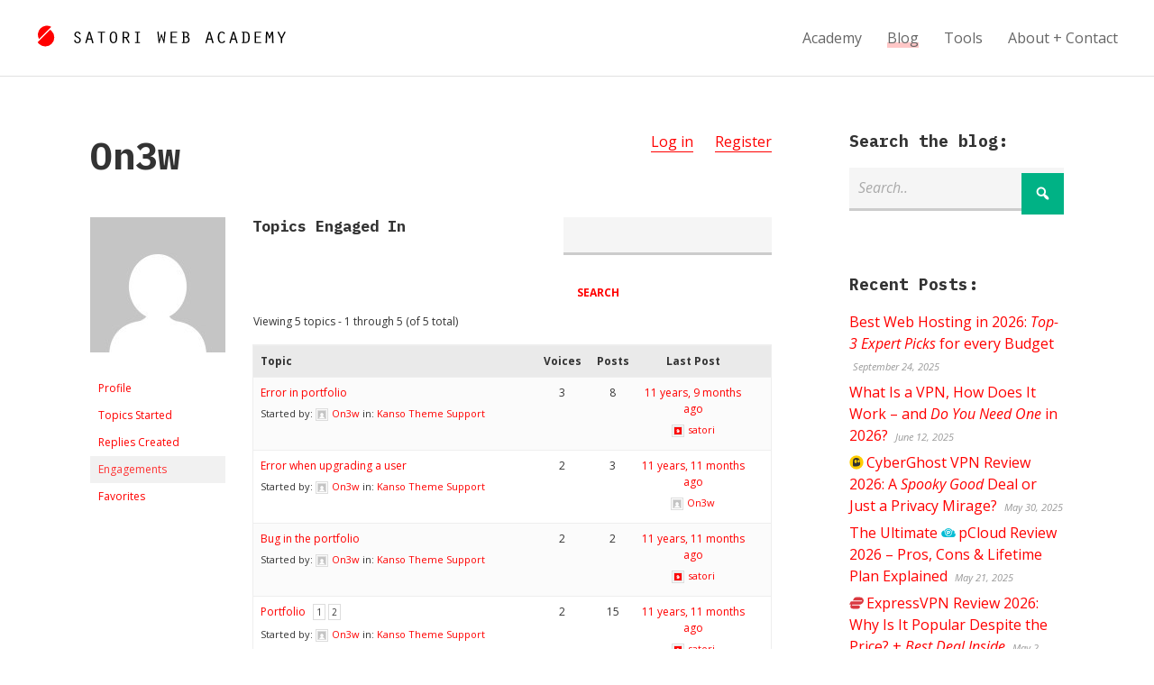

--- FILE ---
content_type: text/html; charset=UTF-8
request_url: https://satoristudio.net/forums/users/on3w/engagements/
body_size: 20873
content:


<!DOCTYPE html>

<html xmlns="http://www.w3.org/1999/xhtml" lang="en-US" class="no-js">
	
        
    <head>
    	
						<title>On3w&#039;s Profile / </title>		 
		<meta name="description" content="Currently viewing support forum user profile: On3w" />        
		    	<meta charset="UTF-8" />
        <meta name="viewport" content="width=device-width, initial-scale=1">
        <meta http-equiv="X-UA-Compatible" content="IE=edge,chrome=1">
		<meta name='impact-site-verification' value='271983375'>
		<link rel="profile" href="https://gmpg.org/xfn/11" />
            	
				<meta name='robots' content='max-image-preview:large' />
	<style>img:is([sizes="auto" i],[sizes^="auto," i]){contain-intrinsic-size:3000px 1500px}</style>
	<link rel='dns-prefetch' href='//fonts.googleapis.com' />
<link rel="alternate" type="application/rss+xml" title="Satoriweb &raquo; Feed" href="https://satoristudio.net/feed/" />
<link rel="alternate" type="application/rss+xml" title="Satoriweb &raquo; Comments Feed" href="https://satoristudio.net/comments/feed/" />
<style id="litespeed-ccss">:root{--wp--preset--aspect-ratio--square:1;--wp--preset--aspect-ratio--4-3:4/3;--wp--preset--aspect-ratio--3-4:3/4;--wp--preset--aspect-ratio--3-2:3/2;--wp--preset--aspect-ratio--2-3:2/3;--wp--preset--aspect-ratio--16-9:16/9;--wp--preset--aspect-ratio--9-16:9/16;--wp--preset--color--black:#000000;--wp--preset--color--cyan-bluish-gray:#abb8c3;--wp--preset--color--white:#ffffff;--wp--preset--color--pale-pink:#f78da7;--wp--preset--color--vivid-red:#cf2e2e;--wp--preset--color--luminous-vivid-orange:#ff6900;--wp--preset--color--luminous-vivid-amber:#fcb900;--wp--preset--color--light-green-cyan:#7bdcb5;--wp--preset--color--vivid-green-cyan:#00d084;--wp--preset--color--pale-cyan-blue:#8ed1fc;--wp--preset--color--vivid-cyan-blue:#0693e3;--wp--preset--color--vivid-purple:#9b51e0;--wp--preset--gradient--vivid-cyan-blue-to-vivid-purple:linear-gradient(135deg,rgba(6,147,227,1) 0%,rgb(155,81,224) 100%);--wp--preset--gradient--light-green-cyan-to-vivid-green-cyan:linear-gradient(135deg,rgb(122,220,180) 0%,rgb(0,208,130) 100%);--wp--preset--gradient--luminous-vivid-amber-to-luminous-vivid-orange:linear-gradient(135deg,rgba(252,185,0,1) 0%,rgba(255,105,0,1) 100%);--wp--preset--gradient--luminous-vivid-orange-to-vivid-red:linear-gradient(135deg,rgba(255,105,0,1) 0%,rgb(207,46,46) 100%);--wp--preset--gradient--very-light-gray-to-cyan-bluish-gray:linear-gradient(135deg,rgb(238,238,238) 0%,rgb(169,184,195) 100%);--wp--preset--gradient--cool-to-warm-spectrum:linear-gradient(135deg,rgb(74,234,220) 0%,rgb(151,120,209) 20%,rgb(207,42,186) 40%,rgb(238,44,130) 60%,rgb(251,105,98) 80%,rgb(254,248,76) 100%);--wp--preset--gradient--blush-light-purple:linear-gradient(135deg,rgb(255,206,236) 0%,rgb(152,150,240) 100%);--wp--preset--gradient--blush-bordeaux:linear-gradient(135deg,rgb(254,205,165) 0%,rgb(254,45,45) 50%,rgb(107,0,62) 100%);--wp--preset--gradient--luminous-dusk:linear-gradient(135deg,rgb(255,203,112) 0%,rgb(199,81,192) 50%,rgb(65,88,208) 100%);--wp--preset--gradient--pale-ocean:linear-gradient(135deg,rgb(255,245,203) 0%,rgb(182,227,212) 50%,rgb(51,167,181) 100%);--wp--preset--gradient--electric-grass:linear-gradient(135deg,rgb(202,248,128) 0%,rgb(113,206,126) 100%);--wp--preset--gradient--midnight:linear-gradient(135deg,rgb(2,3,129) 0%,rgb(40,116,252) 100%);--wp--preset--font-size--small:13px;--wp--preset--font-size--medium:20px;--wp--preset--font-size--large:36px;--wp--preset--font-size--x-large:42px;--wp--preset--spacing--20:0.44rem;--wp--preset--spacing--30:0.67rem;--wp--preset--spacing--40:1rem;--wp--preset--spacing--50:1.5rem;--wp--preset--spacing--60:2.25rem;--wp--preset--spacing--70:3.38rem;--wp--preset--spacing--80:5.06rem;--wp--preset--shadow--natural:6px 6px 9px rgba(0, 0, 0, 0.2);--wp--preset--shadow--deep:12px 12px 50px rgba(0, 0, 0, 0.4);--wp--preset--shadow--sharp:6px 6px 0px rgba(0, 0, 0, 0.2);--wp--preset--shadow--outlined:6px 6px 0px -3px rgba(255, 255, 255, 1), 6px 6px rgba(0, 0, 0, 1);--wp--preset--shadow--crisp:6px 6px 0px rgba(0, 0, 0, 1)}.hidden{display:none}.screen-reader-text{position:absolute;margin:-1px;padding:0;height:1px;width:1px;overflow:hidden;clip:rect(1px,1px,1px,1px);-webkit-clip-path:inset(50%);clip-path:inset(50%);border:0;word-wrap:normal!important}#bbpress-forums{background:0 0;clear:both;margin-bottom:20px;overflow:hidden;font-size:12px;line-height:18px}#bbpress-forums a{box-shadow:none;border:none}#bbpress-forums ul,#bbpress-forums.bbpress-wrapper ul{background:0 0;list-style:none;margin:0;padding:0}#bbpress-forums li{background:0 0;margin:0;list-style:none}#bbpress-forums div.bbp-search-form{float:right}div.bbp-template-notice{border-width:1px;border-style:solid;padding:0 .6em;margin:5px 0 15px;border-radius:3px;background-color:#ffffe0;border-color:#e6db55;color:#000;clear:both}div.bbp-template-notice li{margin:.5em 0 6px!important;padding:2px;font-size:12px;line-height:1.4}#bbpress-forums img.avatar{box-shadow:none;display:inline-block;margin-right:4px}#bbpress-forums #bbp-user-wrapper{float:left;width:100%}#bbpress-forums .bbp-user-section{overflow:auto;clear:right}#bbpress-forums #bbp-user-wrapper h2.entry-title{font-size:1.4em;margin:0;padding-bottom:10px;padding-top:0;clear:none}#bbpress-forums #bbp-single-user-details{margin:0;width:150px;float:left;overflow:hidden}#bbpress-forums #bbp-single-user-details #bbp-user-avatar{margin:0;width:150px}#bbpress-forums #bbp-single-user-details #bbp-user-avatar img.avatar{border:none;height:150px;padding:0;margin:0 0 20px;width:150px}#bbpress-forums #bbp-single-user-details #bbp-user-navigation{float:none;margin:0}#bbpress-forums #bbp-single-user-details #bbp-user-navigation li{margin:0}#bbpress-forums #bbp-single-user-details #bbp-user-navigation a{padding:5px 8px;display:block;border:1px solid #fff0;text-decoration:none}#bbpress-forums #bbp-single-user-details #bbp-user-navigation li.current a{background:#eee;opacity:.8}#bbpress-forums #bbp-user-body{margin-left:180px}@media only screen and (max-width:480px){div.bbp-search-form input{font-size:11px;padding:2px}#bbpress-forums #bbp-user-body{clear:both;margin-left:0;word-wrap:break-word}}@media only screen and (max-width:320px){#bbpress-forums div.bbp-search-form{margin-bottom:10px}}html,body,div,span,h1,h2,h3,a,em,ul,li,form,label{border:0;font-family:inherit;font-size:100%;font-style:inherit;font-weight:inherit;margin:0;outline:0;padding:0;vertical-align:baseline}html{-webkit-box-sizing:border-box;-moz-box-sizing:border-box;box-sizing:border-box;overflow-y:scroll;-webkit-text-size-adjust:100%;-ms-text-size-adjust:100%;font-size:62.5%}body{font-family:"Open Sans",Arial,sans-serif;line-height:1.5;font-size:16px;font-size:1.6em;background-color:#fff;color:#333}*,*:before,*:after{-webkit-box-sizing:inherit;-moz-box-sizing:inherit;box-sizing:inherit}h1,h2,h3{clear:both;font-weight:700;margin:1em 0;line-height:1.3;font-family:"IBM Plex Mono","Open Sans",sans-serif}input[type="text"]{border:none;padding:10px;padding:1rem;font:inherit;margin:0 0 20px 0;margin:0 0 2rem 0;width:100%;line-height:1.6;border-bottom:3px solid #ccc;background-color:#f5f5f5}.bnt-container{width:100%;margin:0 auto}.bnt-container:after{clear:both;content:"";display:table}img{max-width:100%;height:auto}.screen-reader-text{clip:rect(1px,1px,1px,1px);height:1px;overflow:hidden;position:absolute!important;width:1px}.site-header{background-color:#fff;border-bottom:1px solid #e1e1e1;display:table;padding:0 40px;padding:0 4rem;width:100%}.logo{padding:30px 0;padding:3rem 0;display:table-cell}.logo a{display:inline-block}#logotype{margin-left:16px;margin-left:1.6rem}#logomark{position:relative;top:6px}.logo,.header-menu{vertical-align:middle}.primary-menu{float:right}.primary-menu{font-family:"Open Sans",Arial,sans-serif;font-weight:400}.nav ul li{position:relative}.nav ul li a{text-decoration:none}.primary-menu>li{position:relative;display:inline-block;margin:0 0 0 24px;margin:0 0 0 2.4rem}.primary-menu>li>a{color:#666;display:block}.primary-menu>li.current_page_parent>a span,.single:not(.lang-en) .primary-menu li:nth-child(2) a span{-webkit-box-shadow:0-6px 0 0#FFC7C7 inset;-moz-box-shadow:0-6px 0 0#FFC7C7 inset;box-shadow:0-6px 0 0#FFC7C7 inset}.header-menu ul li:first-child{margin-left:0}.mobile-menu-trigger{position:relative;display:table-cell;vertical-align:middle;width:40px;width:4rem}.mobile-menu-trigger-container{position:relative;width:24px;width:2.4rem;color:red}.mobile-menu-trigger-stick{height:4px;height:.4rem;width:24px;width:2.4rem;background-color:currentColor;margin-bottom:4px;margin-bottom:.4rem}.mobile-menu-trigger-stick:last-child{margin-bottom:0}.mobile-menu-close-container{padding:10px 30px;padding:1rem 3rem}.mobile-menu-close{position:relative}.mobile-menu-close:before{content:"";font-size:40px;font-size:4rem;font-family:dashicons;top:0;margin-left:-10px;line-height:1}.mobile-menu-shadow{position:fixed;width:100%;height:100%;background-color:#000;opacity:.6;top:0;left:0;z-index:999998;display:none}#nav-mobile{position:fixed;z-index:999999;top:0;height:100%;overflow-y:scroll;background-color:#ddd;font-family:"Montserrat",Arial,sans-serif;max-width:80%;padding:10px 0;padding:1rem 0;left:-100%}#nav-mobile li a{display:block;font-size:18px;font-size:1.8rem;text-transform:uppercase;padding:10px 50px 10px 30px;padding:1rem 5rem 1rem 3rem;;border-bottom:1px solid #ccc;color:#333}.product-logo{background-repeat:no-repeat;background-position:left center;background-size:1em 1em;padding-left:1.15em;min-width:1em;min-height:1em}.entry-content ul{margin-bottom:30px;margin-bottom:3rem}.entry-content ul li{margin-bottom:10px;margin-bottom:1rem}.site-main a{border-bottom:1px solid}@media screen and (min-width:10em){.logo svg{max-width:180px;max-width:18rem}#logomark{display:none}.header-menu{display:none}.bnt-container{padding:0 5%}.content,.sidebar{width:100%;float:none;padding:0}.sidebar{padding-top:40px;padding-top:4rem}.site-content{padding:40px 0;padding:4rem 0}}@media screen and (min-width:48em){.logo svg{max-width:none}#logomark{display:inline-block}.mobile-menu{display:none}.logo a{margin-top:-10px}.mobile-menu-trigger{display:none}.header-menu{display:table-cell}.has-sidebar .content{width:70%}.right-sidebar .content{float:left}.sidebar{width:30%;padding-top:0}.right-sidebar .sidebar{float:right;padding-left:8%}.site-content{padding:60px 0 120px 0;padding:6rem 0 12rem 0}}@media screen and (min-width:80em){.bnt-container{max-width:1080px;max-width:108rem;padding:0}}html{-webkit-box-sizing:border-box;-moz-box-sizing:border-box;box-sizing:border-box;overflow-y:scroll;-webkit-text-size-adjust:100%;-ms-text-size-adjust:100%;font-size:62.5%}*,*:before,*:after{-webkit-box-sizing:inherit;-moz-box-sizing:inherit;box-sizing:inherit}article,footer,header,main,nav{display:block}.site-wrapper{margin:0 auto}.clear:after{display:table;clear:both;content:""}a{text-decoration:none}ul{list-style:none}::-webkit-input-placeholder{color:#aaa;font-style:italic;font-weight:400}:-moz-placeholder{color:#aaa;font-style:italic;font-weight:400}::-moz-placeholder{color:#aaa;font-style:italic;font-weight:400}:-ms-input-placeholder{color:#aaa;font-style:italic;font-weight:400}input[type="submit"]{border:none;font-family:inherit;font-size:inherit;color:#fff;font-weight:700;background-color:#aaa;border-bottom:6px solid #999;padding:30px 20px;padding:3rem 2rem}label{font-size:11px;font-size:1.1rem;font-style:italic;color:#999}.site-content{background-color:#fff}.entry-content ul{margin-bottom:16px;margin-bottom:1.6rem}em,i{font-style:italic}h1{font-size:26px;font-size:2.6em}h2{font-size:22px;font-size:2.2rem}h3{font-size:18px;font-size:1.8rem}.entry-content ul{list-style:disc}.entry-content ul{padding-left:30px;padding-left:3rem}.site-content a{color:red}.site-content .button{background-color:#00B285;color:#fff;text-decoration:none;border:none;font-family:inherit;padding:13px 15px;padding:1.35rem 1.5rem;text-transform:uppercase;font-weight:700;text-align:center;font-size:inherit}.entry-title{margin-top:0}.bbpress .entry-header{float:left}.forums-curruser{float:right}.forums-curruser-item{display:inline-block;margin-left:20px;margin-left:2rem}.entry-footer{color:#999;font-size:11px;font-size:1.1rem}#bbp_search_submit{background:none;color:red}h1.entry-title,.entry-content h2{-ms-word-wrap:unset;word-wrap:unset;-webkit-hyphens:none;-moz-hyphens:none;-ms-hyphens:none;hyphens:none;word-break:keep-all}.entry-footer{margin-top:20px;margin-top:2rem}.sidebar .widget{margin-bottom:50px;margin-bottom:5rem}.sidebar .widget:last-child{margin-bottom:0}.widget h3{margin-top:0}.widget ul li{margin-bottom:6px;margin-bottom:.6rem}.widget ul li:last-child{margin-bottom:0}.widget .post-date{font-size:11px;font-size:1.1rem;color:#999;font-style:italic;padding-left:4px;padding-left:.4rem}.search-form-wrap{position:relative}.search-form-input{padding-right:60px;padding-right:6rem}.search-form-wrap .submit-button{font-family:dashicons;top:0;right:0;border:none;position:absolute;margin:6px 0;margin:.6rem 0;padding:9px 14px;padding:.9rem 1.4rem;line-height:1.5;font-size:19px;font-size:1.9rem;font-weight:400}.widget ul li:last-child{border-bottom:none}@media screen and (min-width:10em){.entry-title,.entry-content{-ms-word-wrap:break-word;word-wrap:break-word;-webkit-hyphens:none;-moz-hyphens:none;-ms-hyphens:none;hyphens:none}}@media screen and (min-width:48em){.entry-title,.entry-content{-ms-word-wrap:unset;word-wrap:unset}input[type="submit"]{font-size:18px;font-size:1.8rem}}</style><script type="litespeed/javascript">!function(a){"use strict";var b=function(b,c,d){function e(a){return h.body?a():void setTimeout(function(){e(a)})}function f(){i.addEventListener&&i.removeEventListener("load",f),i.media=d||"all"}var g,h=a.document,i=h.createElement("link");if(c)g=c;else{var j=(h.body||h.getElementsByTagName("head")[0]).childNodes;g=j[j.length-1]}var k=h.styleSheets;i.rel="stylesheet",i.href=b,i.media="only x",e(function(){g.parentNode.insertBefore(i,c?g:g.nextSibling)});var l=function(a){for(var b=i.href,c=k.length;c--;)if(k[c].href===b)return a();setTimeout(function(){l(a)})};return i.addEventListener&&i.addEventListener("load",f),i.onloadcssdefined=l,l(f),i};"undefined"!=typeof exports?exports.loadCSS=b:a.loadCSS=b}("undefined"!=typeof global?global:this);!function(a){if(a.loadCSS){var b=loadCSS.relpreload={};if(b.support=function(){try{return a.document.createElement("link").relList.supports("preload")}catch(b){return!1}},b.poly=function(){for(var b=a.document.getElementsByTagName("link"),c=0;c<b.length;c++){var d=b[c];"preload"===d.rel&&"style"===d.getAttribute("as")&&(a.loadCSS(d.href,d,d.getAttribute("media")),d.rel=null)}},!b.support()){b.poly();var c=a.setInterval(b.poly,300);a.addEventListener&&a.addEventListener("load",function(){b.poly(),a.clearInterval(c)}),a.attachEvent&&a.attachEvent("onload",function(){a.clearInterval(c)})}}}(this);</script>
<style id='classic-theme-styles-inline-css' type='text/css'>
/*! This file is auto-generated */
.wp-block-button__link{color:#fff;background-color:#32373c;border-radius:9999px;box-shadow:none;text-decoration:none;padding:calc(.667em + 2px) calc(1.333em + 2px);font-size:1.125em}.wp-block-file__button{background:#32373c;color:#fff;text-decoration:none}</style>
<style id='global-styles-inline-css' type='text/css'>:root{--wp--preset--aspect-ratio--square:1;--wp--preset--aspect-ratio--4-3:4/3;--wp--preset--aspect-ratio--3-4:3/4;--wp--preset--aspect-ratio--3-2:3/2;--wp--preset--aspect-ratio--2-3:2/3;--wp--preset--aspect-ratio--16-9:16/9;--wp--preset--aspect-ratio--9-16:9/16;--wp--preset--color--black:#000000;--wp--preset--color--cyan-bluish-gray:#abb8c3;--wp--preset--color--white:#ffffff;--wp--preset--color--pale-pink:#f78da7;--wp--preset--color--vivid-red:#cf2e2e;--wp--preset--color--luminous-vivid-orange:#ff6900;--wp--preset--color--luminous-vivid-amber:#fcb900;--wp--preset--color--light-green-cyan:#7bdcb5;--wp--preset--color--vivid-green-cyan:#00d084;--wp--preset--color--pale-cyan-blue:#8ed1fc;--wp--preset--color--vivid-cyan-blue:#0693e3;--wp--preset--color--vivid-purple:#9b51e0;--wp--preset--gradient--vivid-cyan-blue-to-vivid-purple:linear-gradient(135deg,rgba(6,147,227,1) 0%,rgb(155,81,224) 100%);--wp--preset--gradient--light-green-cyan-to-vivid-green-cyan:linear-gradient(135deg,rgb(122,220,180) 0%,rgb(0,208,130) 100%);--wp--preset--gradient--luminous-vivid-amber-to-luminous-vivid-orange:linear-gradient(135deg,rgba(252,185,0,1) 0%,rgba(255,105,0,1) 100%);--wp--preset--gradient--luminous-vivid-orange-to-vivid-red:linear-gradient(135deg,rgba(255,105,0,1) 0%,rgb(207,46,46) 100%);--wp--preset--gradient--very-light-gray-to-cyan-bluish-gray:linear-gradient(135deg,rgb(238,238,238) 0%,rgb(169,184,195) 100%);--wp--preset--gradient--cool-to-warm-spectrum:linear-gradient(135deg,rgb(74,234,220) 0%,rgb(151,120,209) 20%,rgb(207,42,186) 40%,rgb(238,44,130) 60%,rgb(251,105,98) 80%,rgb(254,248,76) 100%);--wp--preset--gradient--blush-light-purple:linear-gradient(135deg,rgb(255,206,236) 0%,rgb(152,150,240) 100%);--wp--preset--gradient--blush-bordeaux:linear-gradient(135deg,rgb(254,205,165) 0%,rgb(254,45,45) 50%,rgb(107,0,62) 100%);--wp--preset--gradient--luminous-dusk:linear-gradient(135deg,rgb(255,203,112) 0%,rgb(199,81,192) 50%,rgb(65,88,208) 100%);--wp--preset--gradient--pale-ocean:linear-gradient(135deg,rgb(255,245,203) 0%,rgb(182,227,212) 50%,rgb(51,167,181) 100%);--wp--preset--gradient--electric-grass:linear-gradient(135deg,rgb(202,248,128) 0%,rgb(113,206,126) 100%);--wp--preset--gradient--midnight:linear-gradient(135deg,rgb(2,3,129) 0%,rgb(40,116,252) 100%);--wp--preset--font-size--small:13px;--wp--preset--font-size--medium:20px;--wp--preset--font-size--large:36px;--wp--preset--font-size--x-large:42px;--wp--preset--spacing--20:0.44rem;--wp--preset--spacing--30:0.67rem;--wp--preset--spacing--40:1rem;--wp--preset--spacing--50:1.5rem;--wp--preset--spacing--60:2.25rem;--wp--preset--spacing--70:3.38rem;--wp--preset--spacing--80:5.06rem;--wp--preset--shadow--natural:6px 6px 9px rgba(0, 0, 0, 0.2);--wp--preset--shadow--deep:12px 12px 50px rgba(0, 0, 0, 0.4);--wp--preset--shadow--sharp:6px 6px 0px rgba(0, 0, 0, 0.2);--wp--preset--shadow--outlined:6px 6px 0px -3px rgba(255, 255, 255, 1), 6px 6px rgba(0, 0, 0, 1);--wp--preset--shadow--crisp:6px 6px 0px rgba(0, 0, 0, 1)}:where(.is-layout-flex){gap:.5em}:where(.is-layout-grid){gap:.5em}body .is-layout-flex{display:flex}.is-layout-flex{flex-wrap:wrap;align-items:center}.is-layout-flex>:is(*,div){margin:0}body .is-layout-grid{display:grid}.is-layout-grid>:is(*,div){margin:0}:where(.wp-block-columns.is-layout-flex){gap:2em}:where(.wp-block-columns.is-layout-grid){gap:2em}:where(.wp-block-post-template.is-layout-flex){gap:1.25em}:where(.wp-block-post-template.is-layout-grid){gap:1.25em}.has-black-color{color:var(--wp--preset--color--black)!important}.has-cyan-bluish-gray-color{color:var(--wp--preset--color--cyan-bluish-gray)!important}.has-white-color{color:var(--wp--preset--color--white)!important}.has-pale-pink-color{color:var(--wp--preset--color--pale-pink)!important}.has-vivid-red-color{color:var(--wp--preset--color--vivid-red)!important}.has-luminous-vivid-orange-color{color:var(--wp--preset--color--luminous-vivid-orange)!important}.has-luminous-vivid-amber-color{color:var(--wp--preset--color--luminous-vivid-amber)!important}.has-light-green-cyan-color{color:var(--wp--preset--color--light-green-cyan)!important}.has-vivid-green-cyan-color{color:var(--wp--preset--color--vivid-green-cyan)!important}.has-pale-cyan-blue-color{color:var(--wp--preset--color--pale-cyan-blue)!important}.has-vivid-cyan-blue-color{color:var(--wp--preset--color--vivid-cyan-blue)!important}.has-vivid-purple-color{color:var(--wp--preset--color--vivid-purple)!important}.has-black-background-color{background-color:var(--wp--preset--color--black)!important}.has-cyan-bluish-gray-background-color{background-color:var(--wp--preset--color--cyan-bluish-gray)!important}.has-white-background-color{background-color:var(--wp--preset--color--white)!important}.has-pale-pink-background-color{background-color:var(--wp--preset--color--pale-pink)!important}.has-vivid-red-background-color{background-color:var(--wp--preset--color--vivid-red)!important}.has-luminous-vivid-orange-background-color{background-color:var(--wp--preset--color--luminous-vivid-orange)!important}.has-luminous-vivid-amber-background-color{background-color:var(--wp--preset--color--luminous-vivid-amber)!important}.has-light-green-cyan-background-color{background-color:var(--wp--preset--color--light-green-cyan)!important}.has-vivid-green-cyan-background-color{background-color:var(--wp--preset--color--vivid-green-cyan)!important}.has-pale-cyan-blue-background-color{background-color:var(--wp--preset--color--pale-cyan-blue)!important}.has-vivid-cyan-blue-background-color{background-color:var(--wp--preset--color--vivid-cyan-blue)!important}.has-vivid-purple-background-color{background-color:var(--wp--preset--color--vivid-purple)!important}.has-black-border-color{border-color:var(--wp--preset--color--black)!important}.has-cyan-bluish-gray-border-color{border-color:var(--wp--preset--color--cyan-bluish-gray)!important}.has-white-border-color{border-color:var(--wp--preset--color--white)!important}.has-pale-pink-border-color{border-color:var(--wp--preset--color--pale-pink)!important}.has-vivid-red-border-color{border-color:var(--wp--preset--color--vivid-red)!important}.has-luminous-vivid-orange-border-color{border-color:var(--wp--preset--color--luminous-vivid-orange)!important}.has-luminous-vivid-amber-border-color{border-color:var(--wp--preset--color--luminous-vivid-amber)!important}.has-light-green-cyan-border-color{border-color:var(--wp--preset--color--light-green-cyan)!important}.has-vivid-green-cyan-border-color{border-color:var(--wp--preset--color--vivid-green-cyan)!important}.has-pale-cyan-blue-border-color{border-color:var(--wp--preset--color--pale-cyan-blue)!important}.has-vivid-cyan-blue-border-color{border-color:var(--wp--preset--color--vivid-cyan-blue)!important}.has-vivid-purple-border-color{border-color:var(--wp--preset--color--vivid-purple)!important}.has-vivid-cyan-blue-to-vivid-purple-gradient-background{background:var(--wp--preset--gradient--vivid-cyan-blue-to-vivid-purple)!important}.has-light-green-cyan-to-vivid-green-cyan-gradient-background{background:var(--wp--preset--gradient--light-green-cyan-to-vivid-green-cyan)!important}.has-luminous-vivid-amber-to-luminous-vivid-orange-gradient-background{background:var(--wp--preset--gradient--luminous-vivid-amber-to-luminous-vivid-orange)!important}.has-luminous-vivid-orange-to-vivid-red-gradient-background{background:var(--wp--preset--gradient--luminous-vivid-orange-to-vivid-red)!important}.has-very-light-gray-to-cyan-bluish-gray-gradient-background{background:var(--wp--preset--gradient--very-light-gray-to-cyan-bluish-gray)!important}.has-cool-to-warm-spectrum-gradient-background{background:var(--wp--preset--gradient--cool-to-warm-spectrum)!important}.has-blush-light-purple-gradient-background{background:var(--wp--preset--gradient--blush-light-purple)!important}.has-blush-bordeaux-gradient-background{background:var(--wp--preset--gradient--blush-bordeaux)!important}.has-luminous-dusk-gradient-background{background:var(--wp--preset--gradient--luminous-dusk)!important}.has-pale-ocean-gradient-background{background:var(--wp--preset--gradient--pale-ocean)!important}.has-electric-grass-gradient-background{background:var(--wp--preset--gradient--electric-grass)!important}.has-midnight-gradient-background{background:var(--wp--preset--gradient--midnight)!important}.has-small-font-size{font-size:var(--wp--preset--font-size--small)!important}.has-medium-font-size{font-size:var(--wp--preset--font-size--medium)!important}.has-large-font-size{font-size:var(--wp--preset--font-size--large)!important}.has-x-large-font-size{font-size:var(--wp--preset--font-size--x-large)!important}:where(.wp-block-post-template.is-layout-flex){gap:1.25em}:where(.wp-block-post-template.is-layout-grid){gap:1.25em}:where(.wp-block-columns.is-layout-flex){gap:2em}:where(.wp-block-columns.is-layout-grid){gap:2em}:root :where(.wp-block-pullquote){font-size:1.5em;line-height:1.6}</style>
<link data-optimized="1" data-asynced="1" as="style" onload="this.onload=null;this.rel='stylesheet'"  rel='preload' id='bbp-default-css' href='https://satoristudio.net/wp-content/litespeed/css/d80243be71d054e87d6ad8b4693df1bc.css?ver=df1bc' type='text/css' media='all' /><noscript><link data-optimized="1" rel='stylesheet' href='https://satoristudio.net/wp-content/litespeed/css/d80243be71d054e87d6ad8b4693df1bc.css?ver=df1bc' type='text/css' media='all' /></noscript>
<link data-optimized="1" data-asynced="1" as="style" onload="this.onload=null;this.rel='stylesheet'"  rel='preload' id='mrp-frontend-style-css' href='https://satoristudio.net/wp-content/litespeed/css/89052a94719e2481e41e3f61895d9d3d.css?ver=d9d3d' type='text/css' media='all' /><noscript><link data-optimized="1" rel='stylesheet' href='https://satoristudio.net/wp-content/litespeed/css/89052a94719e2481e41e3f61895d9d3d.css?ver=d9d3d' type='text/css' media='all' /></noscript>
<style id='mrp-frontend-style-inline-css' type='text/css'>.mrp-star-hover{color:#ffba00!important}.mrp-star-full,.mrp-star-half,.mrp-star-empty{color:gold}.mrp-error{color:#EC6464}.mrp-thumbs-up-on,.mrp-thumbs-down-on{color:gold}</style>
<link data-optimized="1" data-asynced="1" as="style" onload="this.onload=null;this.rel='stylesheet'"  rel='preload' id='dashicons-css' href='https://satoristudio.net/wp-content/litespeed/css/75285f78fb8d624ef05c71974c927390.css?ver=27390' type='text/css' media='all' /><noscript><link data-optimized="1" rel='stylesheet' href='https://satoristudio.net/wp-content/litespeed/css/75285f78fb8d624ef05c71974c927390.css?ver=27390' type='text/css' media='all' /></noscript>
<style id="bnt-google-fonts-css" media="all">/* cyrillic-ext */
@font-face {
  font-family: 'IBM Plex Mono';
  font-style: italic;
  font-weight: 700;
  font-display: swap;
  src: url(/fonts.gstatic.com/s/ibmplexmono/v20/-F6sfjptAgt5VM-kVkqdyU8n1ioSblJ1jcoQPttoz6Pz.woff2) format('woff2');
  unicode-range: U+0460-052F, U+1C80-1C8A, U+20B4, U+2DE0-2DFF, U+A640-A69F, U+FE2E-FE2F;
}
/* cyrillic */
@font-face {
  font-family: 'IBM Plex Mono';
  font-style: italic;
  font-weight: 700;
  font-display: swap;
  src: url(/fonts.gstatic.com/s/ibmplexmono/v20/-F6sfjptAgt5VM-kVkqdyU8n1ioSblJ1hMoQPttoz6Pz.woff2) format('woff2');
  unicode-range: U+0301, U+0400-045F, U+0490-0491, U+04B0-04B1, U+2116;
}
/* vietnamese */
@font-face {
  font-family: 'IBM Plex Mono';
  font-style: italic;
  font-weight: 700;
  font-display: swap;
  src: url(/fonts.gstatic.com/s/ibmplexmono/v20/-F6sfjptAgt5VM-kVkqdyU8n1ioSblJ1j8oQPttoz6Pz.woff2) format('woff2');
  unicode-range: U+0102-0103, U+0110-0111, U+0128-0129, U+0168-0169, U+01A0-01A1, U+01AF-01B0, U+0300-0301, U+0303-0304, U+0308-0309, U+0323, U+0329, U+1EA0-1EF9, U+20AB;
}
/* latin-ext */
@font-face {
  font-family: 'IBM Plex Mono';
  font-style: italic;
  font-weight: 700;
  font-display: swap;
  src: url(/fonts.gstatic.com/s/ibmplexmono/v20/-F6sfjptAgt5VM-kVkqdyU8n1ioSblJ1jsoQPttoz6Pz.woff2) format('woff2');
  unicode-range: U+0100-02BA, U+02BD-02C5, U+02C7-02CC, U+02CE-02D7, U+02DD-02FF, U+0304, U+0308, U+0329, U+1D00-1DBF, U+1E00-1E9F, U+1EF2-1EFF, U+2020, U+20A0-20AB, U+20AD-20C0, U+2113, U+2C60-2C7F, U+A720-A7FF;
}
/* latin */
@font-face {
  font-family: 'IBM Plex Mono';
  font-style: italic;
  font-weight: 700;
  font-display: swap;
  src: url(/fonts.gstatic.com/s/ibmplexmono/v20/-F6sfjptAgt5VM-kVkqdyU8n1ioSblJ1gMoQPttozw.woff2) format('woff2');
  unicode-range: U+0000-00FF, U+0131, U+0152-0153, U+02BB-02BC, U+02C6, U+02DA, U+02DC, U+0304, U+0308, U+0329, U+2000-206F, U+20AC, U+2122, U+2191, U+2193, U+2212, U+2215, U+FEFF, U+FFFD;
}
/* cyrillic-ext */
@font-face {
  font-family: 'IBM Plex Mono';
  font-style: normal;
  font-weight: 400;
  font-display: swap;
  src: url(/fonts.gstatic.com/s/ibmplexmono/v20/-F63fjptAgt5VM-kVkqdyU8n1iIq131nj-otFQ.woff2) format('woff2');
  unicode-range: U+0460-052F, U+1C80-1C8A, U+20B4, U+2DE0-2DFF, U+A640-A69F, U+FE2E-FE2F;
}
/* cyrillic */
@font-face {
  font-family: 'IBM Plex Mono';
  font-style: normal;
  font-weight: 400;
  font-display: swap;
  src: url(/fonts.gstatic.com/s/ibmplexmono/v20/-F63fjptAgt5VM-kVkqdyU8n1isq131nj-otFQ.woff2) format('woff2');
  unicode-range: U+0301, U+0400-045F, U+0490-0491, U+04B0-04B1, U+2116;
}
/* vietnamese */
@font-face {
  font-family: 'IBM Plex Mono';
  font-style: normal;
  font-weight: 400;
  font-display: swap;
  src: url(/fonts.gstatic.com/s/ibmplexmono/v20/-F63fjptAgt5VM-kVkqdyU8n1iAq131nj-otFQ.woff2) format('woff2');
  unicode-range: U+0102-0103, U+0110-0111, U+0128-0129, U+0168-0169, U+01A0-01A1, U+01AF-01B0, U+0300-0301, U+0303-0304, U+0308-0309, U+0323, U+0329, U+1EA0-1EF9, U+20AB;
}
/* latin-ext */
@font-face {
  font-family: 'IBM Plex Mono';
  font-style: normal;
  font-weight: 400;
  font-display: swap;
  src: url(/fonts.gstatic.com/s/ibmplexmono/v20/-F63fjptAgt5VM-kVkqdyU8n1iEq131nj-otFQ.woff2) format('woff2');
  unicode-range: U+0100-02BA, U+02BD-02C5, U+02C7-02CC, U+02CE-02D7, U+02DD-02FF, U+0304, U+0308, U+0329, U+1D00-1DBF, U+1E00-1E9F, U+1EF2-1EFF, U+2020, U+20A0-20AB, U+20AD-20C0, U+2113, U+2C60-2C7F, U+A720-A7FF;
}
/* latin */
@font-face {
  font-family: 'IBM Plex Mono';
  font-style: normal;
  font-weight: 400;
  font-display: swap;
  src: url(/fonts.gstatic.com/s/ibmplexmono/v20/-F63fjptAgt5VM-kVkqdyU8n1i8q131nj-o.woff2) format('woff2');
  unicode-range: U+0000-00FF, U+0131, U+0152-0153, U+02BB-02BC, U+02C6, U+02DA, U+02DC, U+0304, U+0308, U+0329, U+2000-206F, U+20AC, U+2122, U+2191, U+2193, U+2212, U+2215, U+FEFF, U+FFFD;
}
/* cyrillic-ext */
@font-face {
  font-family: 'IBM Plex Mono';
  font-style: normal;
  font-weight: 700;
  font-display: swap;
  src: url(/fonts.gstatic.com/s/ibmplexmono/v20/-F6qfjptAgt5VM-kVkqdyU8n3pQPwl1FgsAXHNlYzg.woff2) format('woff2');
  unicode-range: U+0460-052F, U+1C80-1C8A, U+20B4, U+2DE0-2DFF, U+A640-A69F, U+FE2E-FE2F;
}
/* cyrillic */
@font-face {
  font-family: 'IBM Plex Mono';
  font-style: normal;
  font-weight: 700;
  font-display: swap;
  src: url(/fonts.gstatic.com/s/ibmplexmono/v20/-F6qfjptAgt5VM-kVkqdyU8n3pQPwlRFgsAXHNlYzg.woff2) format('woff2');
  unicode-range: U+0301, U+0400-045F, U+0490-0491, U+04B0-04B1, U+2116;
}
/* vietnamese */
@font-face {
  font-family: 'IBM Plex Mono';
  font-style: normal;
  font-weight: 700;
  font-display: swap;
  src: url(/fonts.gstatic.com/s/ibmplexmono/v20/-F6qfjptAgt5VM-kVkqdyU8n3pQPwl9FgsAXHNlYzg.woff2) format('woff2');
  unicode-range: U+0102-0103, U+0110-0111, U+0128-0129, U+0168-0169, U+01A0-01A1, U+01AF-01B0, U+0300-0301, U+0303-0304, U+0308-0309, U+0323, U+0329, U+1EA0-1EF9, U+20AB;
}
/* latin-ext */
@font-face {
  font-family: 'IBM Plex Mono';
  font-style: normal;
  font-weight: 700;
  font-display: swap;
  src: url(/fonts.gstatic.com/s/ibmplexmono/v20/-F6qfjptAgt5VM-kVkqdyU8n3pQPwl5FgsAXHNlYzg.woff2) format('woff2');
  unicode-range: U+0100-02BA, U+02BD-02C5, U+02C7-02CC, U+02CE-02D7, U+02DD-02FF, U+0304, U+0308, U+0329, U+1D00-1DBF, U+1E00-1E9F, U+1EF2-1EFF, U+2020, U+20A0-20AB, U+20AD-20C0, U+2113, U+2C60-2C7F, U+A720-A7FF;
}
/* latin */
@font-face {
  font-family: 'IBM Plex Mono';
  font-style: normal;
  font-weight: 700;
  font-display: swap;
  src: url(/fonts.gstatic.com/s/ibmplexmono/v20/-F6qfjptAgt5VM-kVkqdyU8n3pQPwlBFgsAXHNk.woff2) format('woff2');
  unicode-range: U+0000-00FF, U+0131, U+0152-0153, U+02BB-02BC, U+02C6, U+02DA, U+02DC, U+0304, U+0308, U+0329, U+2000-206F, U+20AC, U+2122, U+2191, U+2193, U+2212, U+2215, U+FEFF, U+FFFD;
}
/* cyrillic-ext */
@font-face {
  font-family: 'Open Sans';
  font-style: italic;
  font-weight: 400;
  font-stretch: 100%;
  font-display: swap;
  src: url(/fonts.gstatic.com/s/opensans/v44/memQYaGs126MiZpBA-UFUIcVXSCEkx2cmqvXlWq8tWZ0Pw86hd0Rk8ZkWV0ewIMUdjFXmSU_.woff2) format('woff2');
  unicode-range: U+0460-052F, U+1C80-1C8A, U+20B4, U+2DE0-2DFF, U+A640-A69F, U+FE2E-FE2F;
}
/* cyrillic */
@font-face {
  font-family: 'Open Sans';
  font-style: italic;
  font-weight: 400;
  font-stretch: 100%;
  font-display: swap;
  src: url(/fonts.gstatic.com/s/opensans/v44/memQYaGs126MiZpBA-UFUIcVXSCEkx2cmqvXlWq8tWZ0Pw86hd0Rk8ZkWVQewIMUdjFXmSU_.woff2) format('woff2');
  unicode-range: U+0301, U+0400-045F, U+0490-0491, U+04B0-04B1, U+2116;
}
/* greek-ext */
@font-face {
  font-family: 'Open Sans';
  font-style: italic;
  font-weight: 400;
  font-stretch: 100%;
  font-display: swap;
  src: url(/fonts.gstatic.com/s/opensans/v44/memQYaGs126MiZpBA-UFUIcVXSCEkx2cmqvXlWq8tWZ0Pw86hd0Rk8ZkWVwewIMUdjFXmSU_.woff2) format('woff2');
  unicode-range: U+1F00-1FFF;
}
/* greek */
@font-face {
  font-family: 'Open Sans';
  font-style: italic;
  font-weight: 400;
  font-stretch: 100%;
  font-display: swap;
  src: url(/fonts.gstatic.com/s/opensans/v44/memQYaGs126MiZpBA-UFUIcVXSCEkx2cmqvXlWq8tWZ0Pw86hd0Rk8ZkWVMewIMUdjFXmSU_.woff2) format('woff2');
  unicode-range: U+0370-0377, U+037A-037F, U+0384-038A, U+038C, U+038E-03A1, U+03A3-03FF;
}
/* hebrew */
@font-face {
  font-family: 'Open Sans';
  font-style: italic;
  font-weight: 400;
  font-stretch: 100%;
  font-display: swap;
  src: url(/fonts.gstatic.com/s/opensans/v44/memQYaGs126MiZpBA-UFUIcVXSCEkx2cmqvXlWq8tWZ0Pw86hd0Rk8ZkWVIewIMUdjFXmSU_.woff2) format('woff2');
  unicode-range: U+0307-0308, U+0590-05FF, U+200C-2010, U+20AA, U+25CC, U+FB1D-FB4F;
}
/* math */
@font-face {
  font-family: 'Open Sans';
  font-style: italic;
  font-weight: 400;
  font-stretch: 100%;
  font-display: swap;
  src: url(/fonts.gstatic.com/s/opensans/v44/memQYaGs126MiZpBA-UFUIcVXSCEkx2cmqvXlWq8tWZ0Pw86hd0Rk8ZkWSwewIMUdjFXmSU_.woff2) format('woff2');
  unicode-range: U+0302-0303, U+0305, U+0307-0308, U+0310, U+0312, U+0315, U+031A, U+0326-0327, U+032C, U+032F-0330, U+0332-0333, U+0338, U+033A, U+0346, U+034D, U+0391-03A1, U+03A3-03A9, U+03B1-03C9, U+03D1, U+03D5-03D6, U+03F0-03F1, U+03F4-03F5, U+2016-2017, U+2034-2038, U+203C, U+2040, U+2043, U+2047, U+2050, U+2057, U+205F, U+2070-2071, U+2074-208E, U+2090-209C, U+20D0-20DC, U+20E1, U+20E5-20EF, U+2100-2112, U+2114-2115, U+2117-2121, U+2123-214F, U+2190, U+2192, U+2194-21AE, U+21B0-21E5, U+21F1-21F2, U+21F4-2211, U+2213-2214, U+2216-22FF, U+2308-230B, U+2310, U+2319, U+231C-2321, U+2336-237A, U+237C, U+2395, U+239B-23B7, U+23D0, U+23DC-23E1, U+2474-2475, U+25AF, U+25B3, U+25B7, U+25BD, U+25C1, U+25CA, U+25CC, U+25FB, U+266D-266F, U+27C0-27FF, U+2900-2AFF, U+2B0E-2B11, U+2B30-2B4C, U+2BFE, U+3030, U+FF5B, U+FF5D, U+1D400-1D7FF, U+1EE00-1EEFF;
}
/* symbols */
@font-face {
  font-family: 'Open Sans';
  font-style: italic;
  font-weight: 400;
  font-stretch: 100%;
  font-display: swap;
  src: url(/fonts.gstatic.com/s/opensans/v44/memQYaGs126MiZpBA-UFUIcVXSCEkx2cmqvXlWq8tWZ0Pw86hd0Rk8ZkWT4ewIMUdjFXmSU_.woff2) format('woff2');
  unicode-range: U+0001-000C, U+000E-001F, U+007F-009F, U+20DD-20E0, U+20E2-20E4, U+2150-218F, U+2190, U+2192, U+2194-2199, U+21AF, U+21E6-21F0, U+21F3, U+2218-2219, U+2299, U+22C4-22C6, U+2300-243F, U+2440-244A, U+2460-24FF, U+25A0-27BF, U+2800-28FF, U+2921-2922, U+2981, U+29BF, U+29EB, U+2B00-2BFF, U+4DC0-4DFF, U+FFF9-FFFB, U+10140-1018E, U+10190-1019C, U+101A0, U+101D0-101FD, U+102E0-102FB, U+10E60-10E7E, U+1D2C0-1D2D3, U+1D2E0-1D37F, U+1F000-1F0FF, U+1F100-1F1AD, U+1F1E6-1F1FF, U+1F30D-1F30F, U+1F315, U+1F31C, U+1F31E, U+1F320-1F32C, U+1F336, U+1F378, U+1F37D, U+1F382, U+1F393-1F39F, U+1F3A7-1F3A8, U+1F3AC-1F3AF, U+1F3C2, U+1F3C4-1F3C6, U+1F3CA-1F3CE, U+1F3D4-1F3E0, U+1F3ED, U+1F3F1-1F3F3, U+1F3F5-1F3F7, U+1F408, U+1F415, U+1F41F, U+1F426, U+1F43F, U+1F441-1F442, U+1F444, U+1F446-1F449, U+1F44C-1F44E, U+1F453, U+1F46A, U+1F47D, U+1F4A3, U+1F4B0, U+1F4B3, U+1F4B9, U+1F4BB, U+1F4BF, U+1F4C8-1F4CB, U+1F4D6, U+1F4DA, U+1F4DF, U+1F4E3-1F4E6, U+1F4EA-1F4ED, U+1F4F7, U+1F4F9-1F4FB, U+1F4FD-1F4FE, U+1F503, U+1F507-1F50B, U+1F50D, U+1F512-1F513, U+1F53E-1F54A, U+1F54F-1F5FA, U+1F610, U+1F650-1F67F, U+1F687, U+1F68D, U+1F691, U+1F694, U+1F698, U+1F6AD, U+1F6B2, U+1F6B9-1F6BA, U+1F6BC, U+1F6C6-1F6CF, U+1F6D3-1F6D7, U+1F6E0-1F6EA, U+1F6F0-1F6F3, U+1F6F7-1F6FC, U+1F700-1F7FF, U+1F800-1F80B, U+1F810-1F847, U+1F850-1F859, U+1F860-1F887, U+1F890-1F8AD, U+1F8B0-1F8BB, U+1F8C0-1F8C1, U+1F900-1F90B, U+1F93B, U+1F946, U+1F984, U+1F996, U+1F9E9, U+1FA00-1FA6F, U+1FA70-1FA7C, U+1FA80-1FA89, U+1FA8F-1FAC6, U+1FACE-1FADC, U+1FADF-1FAE9, U+1FAF0-1FAF8, U+1FB00-1FBFF;
}
/* vietnamese */
@font-face {
  font-family: 'Open Sans';
  font-style: italic;
  font-weight: 400;
  font-stretch: 100%;
  font-display: swap;
  src: url(/fonts.gstatic.com/s/opensans/v44/memQYaGs126MiZpBA-UFUIcVXSCEkx2cmqvXlWq8tWZ0Pw86hd0Rk8ZkWV8ewIMUdjFXmSU_.woff2) format('woff2');
  unicode-range: U+0102-0103, U+0110-0111, U+0128-0129, U+0168-0169, U+01A0-01A1, U+01AF-01B0, U+0300-0301, U+0303-0304, U+0308-0309, U+0323, U+0329, U+1EA0-1EF9, U+20AB;
}
/* latin-ext */
@font-face {
  font-family: 'Open Sans';
  font-style: italic;
  font-weight: 400;
  font-stretch: 100%;
  font-display: swap;
  src: url(/fonts.gstatic.com/s/opensans/v44/memQYaGs126MiZpBA-UFUIcVXSCEkx2cmqvXlWq8tWZ0Pw86hd0Rk8ZkWV4ewIMUdjFXmSU_.woff2) format('woff2');
  unicode-range: U+0100-02BA, U+02BD-02C5, U+02C7-02CC, U+02CE-02D7, U+02DD-02FF, U+0304, U+0308, U+0329, U+1D00-1DBF, U+1E00-1E9F, U+1EF2-1EFF, U+2020, U+20A0-20AB, U+20AD-20C0, U+2113, U+2C60-2C7F, U+A720-A7FF;
}
/* latin */
@font-face {
  font-family: 'Open Sans';
  font-style: italic;
  font-weight: 400;
  font-stretch: 100%;
  font-display: swap;
  src: url(/fonts.gstatic.com/s/opensans/v44/memQYaGs126MiZpBA-UFUIcVXSCEkx2cmqvXlWq8tWZ0Pw86hd0Rk8ZkWVAewIMUdjFXmQ.woff2) format('woff2');
  unicode-range: U+0000-00FF, U+0131, U+0152-0153, U+02BB-02BC, U+02C6, U+02DA, U+02DC, U+0304, U+0308, U+0329, U+2000-206F, U+20AC, U+2122, U+2191, U+2193, U+2212, U+2215, U+FEFF, U+FFFD;
}
/* cyrillic-ext */
@font-face {
  font-family: 'Open Sans';
  font-style: normal;
  font-weight: 400;
  font-stretch: 100%;
  font-display: swap;
  src: url(/fonts.gstatic.com/s/opensans/v44/memvYaGs126MiZpBA-UvWbX2vVnXBbObj2OVTSKmu0SC55K5gw.woff2) format('woff2');
  unicode-range: U+0460-052F, U+1C80-1C8A, U+20B4, U+2DE0-2DFF, U+A640-A69F, U+FE2E-FE2F;
}
/* cyrillic */
@font-face {
  font-family: 'Open Sans';
  font-style: normal;
  font-weight: 400;
  font-stretch: 100%;
  font-display: swap;
  src: url(/fonts.gstatic.com/s/opensans/v44/memvYaGs126MiZpBA-UvWbX2vVnXBbObj2OVTSumu0SC55K5gw.woff2) format('woff2');
  unicode-range: U+0301, U+0400-045F, U+0490-0491, U+04B0-04B1, U+2116;
}
/* greek-ext */
@font-face {
  font-family: 'Open Sans';
  font-style: normal;
  font-weight: 400;
  font-stretch: 100%;
  font-display: swap;
  src: url(/fonts.gstatic.com/s/opensans/v44/memvYaGs126MiZpBA-UvWbX2vVnXBbObj2OVTSOmu0SC55K5gw.woff2) format('woff2');
  unicode-range: U+1F00-1FFF;
}
/* greek */
@font-face {
  font-family: 'Open Sans';
  font-style: normal;
  font-weight: 400;
  font-stretch: 100%;
  font-display: swap;
  src: url(/fonts.gstatic.com/s/opensans/v44/memvYaGs126MiZpBA-UvWbX2vVnXBbObj2OVTSymu0SC55K5gw.woff2) format('woff2');
  unicode-range: U+0370-0377, U+037A-037F, U+0384-038A, U+038C, U+038E-03A1, U+03A3-03FF;
}
/* hebrew */
@font-face {
  font-family: 'Open Sans';
  font-style: normal;
  font-weight: 400;
  font-stretch: 100%;
  font-display: swap;
  src: url(/fonts.gstatic.com/s/opensans/v44/memvYaGs126MiZpBA-UvWbX2vVnXBbObj2OVTS2mu0SC55K5gw.woff2) format('woff2');
  unicode-range: U+0307-0308, U+0590-05FF, U+200C-2010, U+20AA, U+25CC, U+FB1D-FB4F;
}
/* math */
@font-face {
  font-family: 'Open Sans';
  font-style: normal;
  font-weight: 400;
  font-stretch: 100%;
  font-display: swap;
  src: url(/fonts.gstatic.com/s/opensans/v44/memvYaGs126MiZpBA-UvWbX2vVnXBbObj2OVTVOmu0SC55K5gw.woff2) format('woff2');
  unicode-range: U+0302-0303, U+0305, U+0307-0308, U+0310, U+0312, U+0315, U+031A, U+0326-0327, U+032C, U+032F-0330, U+0332-0333, U+0338, U+033A, U+0346, U+034D, U+0391-03A1, U+03A3-03A9, U+03B1-03C9, U+03D1, U+03D5-03D6, U+03F0-03F1, U+03F4-03F5, U+2016-2017, U+2034-2038, U+203C, U+2040, U+2043, U+2047, U+2050, U+2057, U+205F, U+2070-2071, U+2074-208E, U+2090-209C, U+20D0-20DC, U+20E1, U+20E5-20EF, U+2100-2112, U+2114-2115, U+2117-2121, U+2123-214F, U+2190, U+2192, U+2194-21AE, U+21B0-21E5, U+21F1-21F2, U+21F4-2211, U+2213-2214, U+2216-22FF, U+2308-230B, U+2310, U+2319, U+231C-2321, U+2336-237A, U+237C, U+2395, U+239B-23B7, U+23D0, U+23DC-23E1, U+2474-2475, U+25AF, U+25B3, U+25B7, U+25BD, U+25C1, U+25CA, U+25CC, U+25FB, U+266D-266F, U+27C0-27FF, U+2900-2AFF, U+2B0E-2B11, U+2B30-2B4C, U+2BFE, U+3030, U+FF5B, U+FF5D, U+1D400-1D7FF, U+1EE00-1EEFF;
}
/* symbols */
@font-face {
  font-family: 'Open Sans';
  font-style: normal;
  font-weight: 400;
  font-stretch: 100%;
  font-display: swap;
  src: url(/fonts.gstatic.com/s/opensans/v44/memvYaGs126MiZpBA-UvWbX2vVnXBbObj2OVTUGmu0SC55K5gw.woff2) format('woff2');
  unicode-range: U+0001-000C, U+000E-001F, U+007F-009F, U+20DD-20E0, U+20E2-20E4, U+2150-218F, U+2190, U+2192, U+2194-2199, U+21AF, U+21E6-21F0, U+21F3, U+2218-2219, U+2299, U+22C4-22C6, U+2300-243F, U+2440-244A, U+2460-24FF, U+25A0-27BF, U+2800-28FF, U+2921-2922, U+2981, U+29BF, U+29EB, U+2B00-2BFF, U+4DC0-4DFF, U+FFF9-FFFB, U+10140-1018E, U+10190-1019C, U+101A0, U+101D0-101FD, U+102E0-102FB, U+10E60-10E7E, U+1D2C0-1D2D3, U+1D2E0-1D37F, U+1F000-1F0FF, U+1F100-1F1AD, U+1F1E6-1F1FF, U+1F30D-1F30F, U+1F315, U+1F31C, U+1F31E, U+1F320-1F32C, U+1F336, U+1F378, U+1F37D, U+1F382, U+1F393-1F39F, U+1F3A7-1F3A8, U+1F3AC-1F3AF, U+1F3C2, U+1F3C4-1F3C6, U+1F3CA-1F3CE, U+1F3D4-1F3E0, U+1F3ED, U+1F3F1-1F3F3, U+1F3F5-1F3F7, U+1F408, U+1F415, U+1F41F, U+1F426, U+1F43F, U+1F441-1F442, U+1F444, U+1F446-1F449, U+1F44C-1F44E, U+1F453, U+1F46A, U+1F47D, U+1F4A3, U+1F4B0, U+1F4B3, U+1F4B9, U+1F4BB, U+1F4BF, U+1F4C8-1F4CB, U+1F4D6, U+1F4DA, U+1F4DF, U+1F4E3-1F4E6, U+1F4EA-1F4ED, U+1F4F7, U+1F4F9-1F4FB, U+1F4FD-1F4FE, U+1F503, U+1F507-1F50B, U+1F50D, U+1F512-1F513, U+1F53E-1F54A, U+1F54F-1F5FA, U+1F610, U+1F650-1F67F, U+1F687, U+1F68D, U+1F691, U+1F694, U+1F698, U+1F6AD, U+1F6B2, U+1F6B9-1F6BA, U+1F6BC, U+1F6C6-1F6CF, U+1F6D3-1F6D7, U+1F6E0-1F6EA, U+1F6F0-1F6F3, U+1F6F7-1F6FC, U+1F700-1F7FF, U+1F800-1F80B, U+1F810-1F847, U+1F850-1F859, U+1F860-1F887, U+1F890-1F8AD, U+1F8B0-1F8BB, U+1F8C0-1F8C1, U+1F900-1F90B, U+1F93B, U+1F946, U+1F984, U+1F996, U+1F9E9, U+1FA00-1FA6F, U+1FA70-1FA7C, U+1FA80-1FA89, U+1FA8F-1FAC6, U+1FACE-1FADC, U+1FADF-1FAE9, U+1FAF0-1FAF8, U+1FB00-1FBFF;
}
/* vietnamese */
@font-face {
  font-family: 'Open Sans';
  font-style: normal;
  font-weight: 400;
  font-stretch: 100%;
  font-display: swap;
  src: url(/fonts.gstatic.com/s/opensans/v44/memvYaGs126MiZpBA-UvWbX2vVnXBbObj2OVTSCmu0SC55K5gw.woff2) format('woff2');
  unicode-range: U+0102-0103, U+0110-0111, U+0128-0129, U+0168-0169, U+01A0-01A1, U+01AF-01B0, U+0300-0301, U+0303-0304, U+0308-0309, U+0323, U+0329, U+1EA0-1EF9, U+20AB;
}
/* latin-ext */
@font-face {
  font-family: 'Open Sans';
  font-style: normal;
  font-weight: 400;
  font-stretch: 100%;
  font-display: swap;
  src: url(/fonts.gstatic.com/s/opensans/v44/memvYaGs126MiZpBA-UvWbX2vVnXBbObj2OVTSGmu0SC55K5gw.woff2) format('woff2');
  unicode-range: U+0100-02BA, U+02BD-02C5, U+02C7-02CC, U+02CE-02D7, U+02DD-02FF, U+0304, U+0308, U+0329, U+1D00-1DBF, U+1E00-1E9F, U+1EF2-1EFF, U+2020, U+20A0-20AB, U+20AD-20C0, U+2113, U+2C60-2C7F, U+A720-A7FF;
}
/* latin */
@font-face {
  font-family: 'Open Sans';
  font-style: normal;
  font-weight: 400;
  font-stretch: 100%;
  font-display: swap;
  src: url(/fonts.gstatic.com/s/opensans/v44/memvYaGs126MiZpBA-UvWbX2vVnXBbObj2OVTS-mu0SC55I.woff2) format('woff2');
  unicode-range: U+0000-00FF, U+0131, U+0152-0153, U+02BB-02BC, U+02C6, U+02DA, U+02DC, U+0304, U+0308, U+0329, U+2000-206F, U+20AC, U+2122, U+2191, U+2193, U+2212, U+2215, U+FEFF, U+FFFD;
}
/* cyrillic-ext */
@font-face {
  font-family: 'Open Sans';
  font-style: normal;
  font-weight: 700;
  font-stretch: 100%;
  font-display: swap;
  src: url(/fonts.gstatic.com/s/opensans/v44/memvYaGs126MiZpBA-UvWbX2vVnXBbObj2OVTSKmu0SC55K5gw.woff2) format('woff2');
  unicode-range: U+0460-052F, U+1C80-1C8A, U+20B4, U+2DE0-2DFF, U+A640-A69F, U+FE2E-FE2F;
}
/* cyrillic */
@font-face {
  font-family: 'Open Sans';
  font-style: normal;
  font-weight: 700;
  font-stretch: 100%;
  font-display: swap;
  src: url(/fonts.gstatic.com/s/opensans/v44/memvYaGs126MiZpBA-UvWbX2vVnXBbObj2OVTSumu0SC55K5gw.woff2) format('woff2');
  unicode-range: U+0301, U+0400-045F, U+0490-0491, U+04B0-04B1, U+2116;
}
/* greek-ext */
@font-face {
  font-family: 'Open Sans';
  font-style: normal;
  font-weight: 700;
  font-stretch: 100%;
  font-display: swap;
  src: url(/fonts.gstatic.com/s/opensans/v44/memvYaGs126MiZpBA-UvWbX2vVnXBbObj2OVTSOmu0SC55K5gw.woff2) format('woff2');
  unicode-range: U+1F00-1FFF;
}
/* greek */
@font-face {
  font-family: 'Open Sans';
  font-style: normal;
  font-weight: 700;
  font-stretch: 100%;
  font-display: swap;
  src: url(/fonts.gstatic.com/s/opensans/v44/memvYaGs126MiZpBA-UvWbX2vVnXBbObj2OVTSymu0SC55K5gw.woff2) format('woff2');
  unicode-range: U+0370-0377, U+037A-037F, U+0384-038A, U+038C, U+038E-03A1, U+03A3-03FF;
}
/* hebrew */
@font-face {
  font-family: 'Open Sans';
  font-style: normal;
  font-weight: 700;
  font-stretch: 100%;
  font-display: swap;
  src: url(/fonts.gstatic.com/s/opensans/v44/memvYaGs126MiZpBA-UvWbX2vVnXBbObj2OVTS2mu0SC55K5gw.woff2) format('woff2');
  unicode-range: U+0307-0308, U+0590-05FF, U+200C-2010, U+20AA, U+25CC, U+FB1D-FB4F;
}
/* math */
@font-face {
  font-family: 'Open Sans';
  font-style: normal;
  font-weight: 700;
  font-stretch: 100%;
  font-display: swap;
  src: url(/fonts.gstatic.com/s/opensans/v44/memvYaGs126MiZpBA-UvWbX2vVnXBbObj2OVTVOmu0SC55K5gw.woff2) format('woff2');
  unicode-range: U+0302-0303, U+0305, U+0307-0308, U+0310, U+0312, U+0315, U+031A, U+0326-0327, U+032C, U+032F-0330, U+0332-0333, U+0338, U+033A, U+0346, U+034D, U+0391-03A1, U+03A3-03A9, U+03B1-03C9, U+03D1, U+03D5-03D6, U+03F0-03F1, U+03F4-03F5, U+2016-2017, U+2034-2038, U+203C, U+2040, U+2043, U+2047, U+2050, U+2057, U+205F, U+2070-2071, U+2074-208E, U+2090-209C, U+20D0-20DC, U+20E1, U+20E5-20EF, U+2100-2112, U+2114-2115, U+2117-2121, U+2123-214F, U+2190, U+2192, U+2194-21AE, U+21B0-21E5, U+21F1-21F2, U+21F4-2211, U+2213-2214, U+2216-22FF, U+2308-230B, U+2310, U+2319, U+231C-2321, U+2336-237A, U+237C, U+2395, U+239B-23B7, U+23D0, U+23DC-23E1, U+2474-2475, U+25AF, U+25B3, U+25B7, U+25BD, U+25C1, U+25CA, U+25CC, U+25FB, U+266D-266F, U+27C0-27FF, U+2900-2AFF, U+2B0E-2B11, U+2B30-2B4C, U+2BFE, U+3030, U+FF5B, U+FF5D, U+1D400-1D7FF, U+1EE00-1EEFF;
}
/* symbols */
@font-face {
  font-family: 'Open Sans';
  font-style: normal;
  font-weight: 700;
  font-stretch: 100%;
  font-display: swap;
  src: url(/fonts.gstatic.com/s/opensans/v44/memvYaGs126MiZpBA-UvWbX2vVnXBbObj2OVTUGmu0SC55K5gw.woff2) format('woff2');
  unicode-range: U+0001-000C, U+000E-001F, U+007F-009F, U+20DD-20E0, U+20E2-20E4, U+2150-218F, U+2190, U+2192, U+2194-2199, U+21AF, U+21E6-21F0, U+21F3, U+2218-2219, U+2299, U+22C4-22C6, U+2300-243F, U+2440-244A, U+2460-24FF, U+25A0-27BF, U+2800-28FF, U+2921-2922, U+2981, U+29BF, U+29EB, U+2B00-2BFF, U+4DC0-4DFF, U+FFF9-FFFB, U+10140-1018E, U+10190-1019C, U+101A0, U+101D0-101FD, U+102E0-102FB, U+10E60-10E7E, U+1D2C0-1D2D3, U+1D2E0-1D37F, U+1F000-1F0FF, U+1F100-1F1AD, U+1F1E6-1F1FF, U+1F30D-1F30F, U+1F315, U+1F31C, U+1F31E, U+1F320-1F32C, U+1F336, U+1F378, U+1F37D, U+1F382, U+1F393-1F39F, U+1F3A7-1F3A8, U+1F3AC-1F3AF, U+1F3C2, U+1F3C4-1F3C6, U+1F3CA-1F3CE, U+1F3D4-1F3E0, U+1F3ED, U+1F3F1-1F3F3, U+1F3F5-1F3F7, U+1F408, U+1F415, U+1F41F, U+1F426, U+1F43F, U+1F441-1F442, U+1F444, U+1F446-1F449, U+1F44C-1F44E, U+1F453, U+1F46A, U+1F47D, U+1F4A3, U+1F4B0, U+1F4B3, U+1F4B9, U+1F4BB, U+1F4BF, U+1F4C8-1F4CB, U+1F4D6, U+1F4DA, U+1F4DF, U+1F4E3-1F4E6, U+1F4EA-1F4ED, U+1F4F7, U+1F4F9-1F4FB, U+1F4FD-1F4FE, U+1F503, U+1F507-1F50B, U+1F50D, U+1F512-1F513, U+1F53E-1F54A, U+1F54F-1F5FA, U+1F610, U+1F650-1F67F, U+1F687, U+1F68D, U+1F691, U+1F694, U+1F698, U+1F6AD, U+1F6B2, U+1F6B9-1F6BA, U+1F6BC, U+1F6C6-1F6CF, U+1F6D3-1F6D7, U+1F6E0-1F6EA, U+1F6F0-1F6F3, U+1F6F7-1F6FC, U+1F700-1F7FF, U+1F800-1F80B, U+1F810-1F847, U+1F850-1F859, U+1F860-1F887, U+1F890-1F8AD, U+1F8B0-1F8BB, U+1F8C0-1F8C1, U+1F900-1F90B, U+1F93B, U+1F946, U+1F984, U+1F996, U+1F9E9, U+1FA00-1FA6F, U+1FA70-1FA7C, U+1FA80-1FA89, U+1FA8F-1FAC6, U+1FACE-1FADC, U+1FADF-1FAE9, U+1FAF0-1FAF8, U+1FB00-1FBFF;
}
/* vietnamese */
@font-face {
  font-family: 'Open Sans';
  font-style: normal;
  font-weight: 700;
  font-stretch: 100%;
  font-display: swap;
  src: url(/fonts.gstatic.com/s/opensans/v44/memvYaGs126MiZpBA-UvWbX2vVnXBbObj2OVTSCmu0SC55K5gw.woff2) format('woff2');
  unicode-range: U+0102-0103, U+0110-0111, U+0128-0129, U+0168-0169, U+01A0-01A1, U+01AF-01B0, U+0300-0301, U+0303-0304, U+0308-0309, U+0323, U+0329, U+1EA0-1EF9, U+20AB;
}
/* latin-ext */
@font-face {
  font-family: 'Open Sans';
  font-style: normal;
  font-weight: 700;
  font-stretch: 100%;
  font-display: swap;
  src: url(/fonts.gstatic.com/s/opensans/v44/memvYaGs126MiZpBA-UvWbX2vVnXBbObj2OVTSGmu0SC55K5gw.woff2) format('woff2');
  unicode-range: U+0100-02BA, U+02BD-02C5, U+02C7-02CC, U+02CE-02D7, U+02DD-02FF, U+0304, U+0308, U+0329, U+1D00-1DBF, U+1E00-1E9F, U+1EF2-1EFF, U+2020, U+20A0-20AB, U+20AD-20C0, U+2113, U+2C60-2C7F, U+A720-A7FF;
}
/* latin */
@font-face {
  font-family: 'Open Sans';
  font-style: normal;
  font-weight: 700;
  font-stretch: 100%;
  font-display: swap;
  src: url(/fonts.gstatic.com/s/opensans/v44/memvYaGs126MiZpBA-UvWbX2vVnXBbObj2OVTS-mu0SC55I.woff2) format('woff2');
  unicode-range: U+0000-00FF, U+0131, U+0152-0153, U+02BB-02BC, U+02C6, U+02DA, U+02DC, U+0304, U+0308, U+0329, U+2000-206F, U+20AC, U+2122, U+2191, U+2193, U+2212, U+2215, U+FEFF, U+FFFD;
}
</style>
<link data-optimized="1" data-asynced="1" as="style" onload="this.onload=null;this.rel='stylesheet'"  rel='preload' id='theme-header-css' href='https://satoristudio.net/wp-content/litespeed/css/a7da5d47c593ae3d59ba8415218e471c.css?ver=e471c' type='text/css' media='all' /><noscript><link data-optimized="1" rel='stylesheet' href='https://satoristudio.net/wp-content/litespeed/css/a7da5d47c593ae3d59ba8415218e471c.css?ver=e471c' type='text/css' media='all' /></noscript>
<link data-optimized="1" data-asynced="1" as="style" onload="this.onload=null;this.rel='stylesheet'"  rel='preload' id='theme-css' href='https://satoristudio.net/wp-content/litespeed/css/b30e5a7b94bebd52fb70a52321212bce.css?ver=12bce' type='text/css' media='all' /><noscript><link data-optimized="1" rel='stylesheet' href='https://satoristudio.net/wp-content/litespeed/css/b30e5a7b94bebd52fb70a52321212bce.css?ver=12bce' type='text/css' media='all' /></noscript>
<link rel="https://api.w.org/" href="https://satoristudio.net/wp-json/" /><meta name="generator" content="Easy Digital Downloads v3.6.4" />

		<link rel="apple-touch-icon" sizes="180x180" href="https://satoristudio.net/wp-content/themes/satoristudio/includes/favicon/apple-touch-icon.png">
		<link rel="icon" type="image/png" sizes="32x32" href="https://satoristudio.net/wp-content/themes/satoristudio/includes/favicon/favicon-32x32.png">
		<link rel="icon" type="image/png" sizes="192x192" href="https://satoristudio.net/wp-content/themes/satoristudio/includes/favicon/android-chrome-192x192.png">
		<link rel="icon" type="image/png" sizes="16x16" href="https://satoristudio.net/wp-content/themes/satoristudio/includes/favicon/favicon-16x16.png">
		<link rel="mask-icon" href="https://satoristudio.net/wp-content/themes/satoristudio/includes/favicon/safari-pinned-tab.svg" color="#ff0000">
		<link rel="shortcut icon" href="https://satoristudio.net/wp-content/themes/satoristudio/includes/favicon/favicon.ico">
		<meta name="apple-mobile-web-app-title" content="Satori">
		<meta name="application-name" content="Satori">
		<meta name="msapplication-TileColor" content="#ff0000">
		<meta name="msapplication-config" content="https://satoristudio.net/wp-content/themes/satoristudio/includes/favicon/browserconfig.xml">
		<meta name="theme-color" content="#ffffff">
	
		<meta property="og:image" content="https://satoristudio.net/wp-content/themes/satoristudio/includes/images/share-thumb-fb.png">
		<meta property="og:image:width" content="1200" />
		<meta property="og:image:height" content="630" />
		<meta property="vk:image" content="https://satoristudio.net/wp-content/themes/satoristudio/includes/images/share-thumb-fb.png" />
		<meta property="og:title" content="" />
		<meta property="og:description" content="" />
	        
    </head>
    
    
        
    <body class="bbp-user-page single singular bbpress bbp-no-js wp-theme-satoristudio edd-js-none has-sidebar right-sidebar">
	         		 
    	<div class="site-wrapper">
        
        	<header class="site-header">
                
                	        <div class="mobile-menu-trigger">
        	<div class="mobile-menu-trigger-container">
                <div class="mobile-menu-trigger-stick">
                </div>
                <div class="mobile-menu-trigger-stick">
                </div>
                <div class="mobile-menu-trigger-stick">
                </div>
            </div>
        </div>
        <div class="mobile-menu">
            <div class="mobile-menu-shadow">
            </div>
            <div id="nav-mobile" class="nav">
            	<div class="mobile-menu-close-container">
                	<div class="mobile-menu-close">
                    </div>
                </div>
                <nav>
                    <div class="menu-container"><ul id="menu-right-menu" class="primary-mobile-menu"><li id="menu-item-33164" class="menu-item menu-item-type-post_type menu-item-object-page menu-item-home menu-item-33164"><a href="https://satoristudio.net/"><span class="menu-item-inner">Academy</span></a></li>
<li id="menu-item-7038" class="menu-item menu-item-type-post_type menu-item-object-page current_page_parent menu-item-7038"><a href="https://satoristudio.net/blog/"><span class="menu-item-inner">Blog</span></a></li>
<li id="menu-item-18622" class="menu-item menu-item-type-post_type menu-item-object-page menu-item-18622"><a href="https://satoristudio.net/tools/"><span class="menu-item-inner">Tools</span></a></li>
<li id="menu-item-7039" class="menu-item menu-item-type-post_type menu-item-object-page menu-item-7039"><a href="https://satoristudio.net/contact/"><span class="menu-item-inner">About + Contact</span></a></li>
</ul></div>                </nav>
            </div>
        </div>
                    		
                    <div class="logo"><a href="https://satoristudio.net" aria-label="Satori Web Academy; click here to go to homepage"><?xml version="1.0" encoding="UTF-8" standalone="no"?>
<svg
   xmlns:dc="http://purl.org/dc/elements/1.1/"
   xmlns:cc="http://creativecommons.org/ns#"
   xmlns:rdf="http://www.w3.org/1999/02/22-rdf-syntax-ns#"
   xmlns:svg="http://www.w3.org/2000/svg"
   xmlns="http://www.w3.org/2000/svg"
   xmlns:sodipodi="http://sodipodi.sourceforge.net/DTD/sodipodi-0.dtd"
   xmlns:inkscape="http://www.inkscape.org/namespaces/inkscape"
   sodipodi:docname="logomark-2.svg"
   inkscape:version="1.0 (4035a4fb49, 2020-05-01)"
   id="logomark"
   version="1.1"
   viewBox="0 0 5.8208335 7.4083335"
   height="28"
   width="22">
  <defs
     id="defs2" />
  <sodipodi:namedview
     inkscape:document-rotation="0"
     units="in"
     inkscape:window-maximized="1"
     inkscape:window-y="-8"
     inkscape:window-x="-8"
     inkscape:window-height="1002"
     inkscape:window-width="1920"
     showgrid="false"
     inkscape:current-layer="layer1"
     inkscape:document-units="px"
     inkscape:cy="6.3195844"
     inkscape:cx="13.025772"
     inkscape:zoom="16"
     inkscape:pageshadow="2"
     inkscape:pageopacity="0.0"
     borderopacity="1.0"
     bordercolor="#666666"
     pagecolor="#ffffff"
     id="base" />
  <metadata
     id="metadata5">
    <rdf:RDF>
      <cc:Work
         rdf:about="">
        <dc:format>image/svg+xml</dc:format>
        <dc:type
           rdf:resource="http://purl.org/dc/dcmitype/StillImage" />
        <dc:title></dc:title>
      </cc:Work>
    </rdf:RDF>
  </metadata>
  <g
     transform="translate(-71.651723,-116.16545)"
     id="layer1"
     inkscape:groupmode="layer"
     inkscape:label="Layer 1">
    <g
       transform="translate(0.13229188,0.66146157)"
       id="g854">
      <path
         style="fill:#ff0000;fill-opacity:1;stroke-width:0.28469;stroke-linejoin:round"
         d="m 71.984206,121.00399 a 2.645893,2.6458923 0 0 0 0.374465,0.47191 2.645893,2.6458923 0 0 0 3.741858,0 2.645893,2.6458923 0 0 0 0,-3.74185 2.645893,2.6458923 0 0 0 -0.471909,-0.37447 z"
         id="path844" />
      <path
         style="fill:#ff0000;fill-opacity:1;stroke-width:0.28469;stroke-linejoin:round"
         d="m 72.83206,116.9403 a 2.645893,2.6458923 0 0 0 -0.448591,3.14361 l 3.592211,-3.59221 a 2.645893,2.6458923 0 0 0 -3.14362,0.4486 z"
         id="path831" />
    </g>
  </g>
</svg>
<?xml version="1.0" encoding="UTF-8" standalone="no"?>
<svg
   xmlns:dc="http://purl.org/dc/elements/1.1/"
   xmlns:cc="http://creativecommons.org/ns#"
   xmlns:rdf="http://www.w3.org/1999/02/22-rdf-syntax-ns#"
   xmlns:svg="http://www.w3.org/2000/svg"
   xmlns="http://www.w3.org/2000/svg"
   id="logotype"
   version="1.1"
   viewBox="0 0 62.117828 3.42265"
   height="3.4226501mm"
   width="62.117828mm">
  <defs
     id="defs2" />
  <metadata
     id="metadata5">
    <rdf:RDF>
      <cc:Work
         rdf:about="">
        <dc:format>image/svg+xml</dc:format>
        <dc:type
           rdf:resource="http://purl.org/dc/dcmitype/StillImage" />
        <dc:title></dc:title>
      </cc:Work>
    </rdf:RDF>
  </metadata>
  <g
     transform="translate(-64.007875,-111.35384)"
     id="layer1">
    <g
       id="text4506"
       style="font-style:normal;font-variant:normal;font-weight:normal;font-stretch:normal;font-size:5.29166651px;line-height:1.25;font-family:'Orator Std';-inkscape-font-specification:'Orator Std, Normal';font-variant-ligatures:normal;font-variant-caps:normal;font-variant-numeric:normal;font-feature-settings:normal;text-align:start;letter-spacing:0px;word-spacing:0px;writing-mode:lr-tb;text-anchor:start;fill:#000000;fill-opacity:1;stroke:none;stroke-width:0.29484448"
       transform="scale(1.1143728,0.89736577)"
       >
      <g
         id="text830"
         style="font-style:normal;font-variant:normal;font-weight:normal;font-stretch:normal;font-size:5.3878932px;line-height:1.25;font-family:'Orator Std';-inkscape-font-specification:'Orator Std, Normal';font-variant-ligatures:normal;font-variant-caps:normal;font-variant-numeric:normal;font-feature-settings:normal;text-align:start;letter-spacing:0px;word-spacing:0px;writing-mode:lr-tb;text-anchor:start;fill:#000000;fill-opacity:1;stroke:none;stroke-width:0.08510307"
         transform="scale(0.97894708,1.0215057)"
         >
        <path
           id="path832"
           style="font-style:normal;font-variant:normal;font-weight:normal;font-stretch:normal;font-size:5.3878932px;font-family:'Orator Std';-inkscape-font-specification:'Orator Std, Normal';font-variant-ligatures:normal;font-variant-caps:normal;font-variant-numeric:normal;font-feature-settings:normal;text-align:start;writing-mode:lr-tb;text-anchor:start;stroke-width:0.08510307"
           d="m 60.451733,122.31236 c -0.09159,-0.45258 -0.339437,-0.81357 -0.845899,-0.81357 -0.51185,0 -0.835123,0.43103 -0.835123,0.91594 0,0.52802 0.274782,0.70043 0.68965,0.94288 0.371765,0.21552 0.678875,0.37716 0.678875,0.85129 0,0.43103 -0.220904,0.64116 -0.533402,0.64116 -0.436419,0 -0.522626,-0.30172 -0.571117,-0.70043 l -0.360988,0.0485 c 0.05388,0.57111 0.285558,0.99137 0.921329,0.99137 0.603444,0 0.905166,-0.4472 0.905166,-1.01293 0,-0.55495 -0.301722,-0.77585 -0.743529,-1.03986 -0.565729,-0.33944 -0.624995,-0.43103 -0.624995,-0.72198 0,-0.30172 0.134697,-0.5765 0.474134,-0.5765 0.30711,0 0.436419,0.264 0.495686,0.52801 z" />
        <path
           id="path834"
           style="font-style:normal;font-variant:normal;font-weight:normal;font-stretch:normal;font-size:5.3878932px;font-family:'Orator Std';-inkscape-font-specification:'Orator Std, Normal';font-variant-ligatures:normal;font-variant-caps:normal;font-variant-numeric:normal;font-feature-settings:normal;text-align:start;writing-mode:lr-tb;text-anchor:start;stroke-width:0.08510307"
           d="m 63.305212,124.0311 0.280171,1.17995 0.355601,-0.097 -0.910554,-3.56679 h -0.431032 l -0.910554,3.56679 0.355601,0.097 0.280171,-1.17995 z m -0.08621,-0.32327 h -0.808184 l 0.398704,-1.68103 h 0.01078 z" />
        <path
           id="path836"
           style="font-style:normal;font-variant:normal;font-weight:normal;font-stretch:normal;font-size:5.3878932px;font-family:'Orator Std';-inkscape-font-specification:'Orator Std, Normal';font-variant-ligatures:normal;font-variant-caps:normal;font-variant-numeric:normal;font-feature-settings:normal;text-align:start;writing-mode:lr-tb;text-anchor:start;stroke-width:0.08510307"
           d="m 65.873133,125.14101 h 0.360989 v -3.27045 h 0.759692 v -0.32328 h -1.896538 v 0.32328 h 0.775857 z" />
        <path
           id="path838"
           style="font-style:normal;font-variant:normal;font-weight:normal;font-stretch:normal;font-size:5.3878932px;font-family:'Orator Std';-inkscape-font-specification:'Orator Std, Normal';font-variant-ligatures:normal;font-variant-caps:normal;font-variant-numeric:normal;font-feature-settings:normal;text-align:start;writing-mode:lr-tb;text-anchor:start;stroke-width:0.08510307"
           d="m 69.276177,121.49879 c -0.959045,0 -0.99676,1.24999 -0.99676,1.84266 0,0.46336 -0.02694,1.84805 0.99676,1.84805 1.012924,0 0.99676,-1.39547 0.99676,-1.84805 0,-0.47413 0.01616,-1.84266 -0.99676,-1.84266 z m 0,0.33944 c 0.635771,0 0.619608,0.82435 0.619608,1.50322 0,0.625 0.0054,1.50861 -0.619608,1.50861 -0.506462,0 -0.619608,-0.53879 -0.619608,-1.50861 0,-0.52801 -0.01616,-1.50322 0.619608,-1.50322 z" />
        <path
           id="path840"
           style="font-style:normal;font-variant:normal;font-weight:normal;font-stretch:normal;font-size:5.3878932px;font-family:'Orator Std';-inkscape-font-specification:'Orator Std, Normal';font-variant-ligatures:normal;font-variant-caps:normal;font-variant-numeric:normal;font-feature-settings:normal;text-align:start;writing-mode:lr-tb;text-anchor:start;stroke-width:0.08510307"
           d="m 72.124268,121.87056 h 0.441807 c 0.366377,0 0.592668,0.16163 0.592668,0.63038 0,0.48491 -0.193964,0.71659 -0.506462,0.71659 h -0.528013 z m -0.360989,3.27045 h 0.360989 v -1.60021 h 0.404092 l 0.808183,1.67025 0.323274,-0.15625 -0.743529,-1.54094 c 0.441807,-0.15086 0.619608,-0.57111 0.619608,-1.01292 0,-0.64655 -0.447196,-0.95366 -0.802797,-0.95366 h -0.96982 z" />
        <path
           id="path842"
           style="font-style:normal;font-variant:normal;font-weight:normal;font-stretch:normal;font-size:5.3878932px;font-family:'Orator Std';-inkscape-font-specification:'Orator Std, Normal';font-variant-ligatures:normal;font-variant-caps:normal;font-variant-numeric:normal;font-feature-settings:normal;text-align:start;writing-mode:lr-tb;text-anchor:start;stroke-width:0.08510307"
           d="m 75.55425,124.81773 h -0.48491 v 0.32328 h 1.336198 v -0.32328 h -0.490299 v -2.94717 h 0.490299 v -0.32328 H 75.06934 v 0.32328 h 0.48491 z" />
        <path
           id="path844"
           style="font-style:normal;font-variant:normal;font-weight:normal;font-stretch:normal;font-size:5.3878932px;font-family:'Orator Std';-inkscape-font-specification:'Orator Std, Normal';font-variant-ligatures:normal;font-variant-caps:normal;font-variant-numeric:normal;font-feature-settings:normal;text-align:start;writing-mode:lr-tb;text-anchor:start;stroke-width:0.08510307"
           d="m 82.958395,121.47724 -0.172412,2.69933 h -0.01078 l -0.522626,-1.89115 H 82.14482 l -0.522626,1.89115 h -0.01078 l -0.172412,-2.69933 -0.360989,0.07 0.360989,3.66377 h 0.156248 l 0.598057,-2.17132 h 0.01077 l 0.598057,2.17132 h 0.156248 l 0.360989,-3.66377 z" />
        <path
           id="path846"
           style="font-style:normal;font-variant:normal;font-weight:normal;font-stretch:normal;font-size:5.3878932px;font-family:'Orator Std';-inkscape-font-specification:'Orator Std, Normal';font-variant-ligatures:normal;font-variant-caps:normal;font-variant-numeric:normal;font-feature-settings:normal;text-align:start;writing-mode:lr-tb;text-anchor:start;stroke-width:0.08510307"
           d="m 84.658865,125.14101 h 1.751065 v -0.32328 h -1.390077 v -1.43856 h 1.147622 v -0.32328 h -1.147622 v -1.18533 h 1.390077 v -0.32328 h -1.751065 z" />
        <path
           id="path848"
           style="font-style:normal;font-variant:normal;font-weight:normal;font-stretch:normal;font-size:5.3878932px;font-family:'Orator Std';-inkscape-font-specification:'Orator Std, Normal';font-variant-ligatures:normal;font-variant-caps:normal;font-variant-numeric:normal;font-feature-settings:normal;text-align:start;writing-mode:lr-tb;text-anchor:start;stroke-width:0.08510307"
           d="m 88.352854,124.81773 v -1.47089 h 0.393317 c 0.377152,0 0.641159,0.1778 0.641159,0.7112 0,0.52263 -0.220904,0.75969 -0.544177,0.75969 z m 0,-1.79417 v -1.153 h 0.210128 c 0.436419,0 0.657323,0.14008 0.657323,0.58189 0,0.37715 -0.172412,0.57111 -0.544177,0.57111 z m 0.506462,2.11745 c 0.495686,0 0.905166,-0.32867 0.905166,-1.07758 0,-0.43103 -0.145473,-0.73814 -0.549565,-0.91594 0.264007,-0.14548 0.382541,-0.39871 0.382541,-0.69504 0,-0.57651 -0.404092,-0.90517 -0.797409,-0.90517 h -1.09913 v 0.32328 h 0.290946 v 2.94717 h -0.290946 v 0.32328 z" />
        <path
           id="path850"
           style="font-style:normal;font-variant:normal;font-weight:normal;font-stretch:normal;font-size:5.3878932px;font-family:'Orator Std';-inkscape-font-specification:'Orator Std, Normal';font-variant-ligatures:normal;font-variant-caps:normal;font-variant-numeric:normal;font-feature-settings:normal;text-align:start;writing-mode:lr-tb;text-anchor:start;stroke-width:0.08510307"
           d="m 95.611526,124.0311 0.280171,1.17995 0.355601,-0.097 -0.910554,-3.56679 h -0.431032 l -0.910554,3.56679 0.355601,0.097 0.280171,-1.17995 z m -0.08621,-0.32327 h -0.808184 l 0.398704,-1.68103 h 0.01078 z" />
        <path
           id="path852"
           style="font-style:normal;font-variant:normal;font-weight:normal;font-stretch:normal;font-size:5.3878932px;font-family:'Orator Std';-inkscape-font-specification:'Orator Std, Normal';font-variant-ligatures:normal;font-variant-caps:normal;font-variant-numeric:normal;font-feature-settings:normal;text-align:start;writing-mode:lr-tb;text-anchor:start;stroke-width:0.08510307"
           d="m 99.063063,124.39748 c -0.134698,0.2209 -0.355601,0.45258 -0.635772,0.45258 -0.657323,0 -0.700426,-1.03448 -0.700426,-1.50322 0,-0.47414 0.0431,-1.50861 0.700426,-1.50861 0.274783,0 0.457971,0.19935 0.571117,0.42564 l 0.30711,-0.18319 c -0.188576,-0.34482 -0.468747,-0.58189 -0.878227,-0.58189 -0.937493,0 -1.077578,1.13146 -1.077578,1.84805 0,0.7112 0.140085,1.84266 1.077578,1.84266 0.40948,0 0.721978,-0.24785 0.932106,-0.58728 z" />
        <path
           id="path854"
           style="font-style:normal;font-variant:normal;font-weight:normal;font-stretch:normal;font-size:5.3878932px;font-family:'Orator Std';-inkscape-font-specification:'Orator Std, Normal';font-variant-ligatures:normal;font-variant-caps:normal;font-variant-numeric:normal;font-feature-settings:normal;text-align:start;writing-mode:lr-tb;text-anchor:start;stroke-width:0.08510307"
           d="m 102.07279,124.0311 0.28017,1.17995 0.3556,-0.097 -0.91055,-3.56679 h -0.43104 l -0.91055,3.56679 0.3556,0.097 0.28017,-1.17995 z m -0.0862,-0.32327 h -0.80818 l 0.3987,-1.68103 h 0.0108 z" />
        <path
           id="path856"
           style="font-style:normal;font-variant:normal;font-weight:normal;font-stretch:normal;font-size:5.3878932px;font-family:'Orator Std';-inkscape-font-specification:'Orator Std, Normal';font-variant-ligatures:normal;font-variant-caps:normal;font-variant-numeric:normal;font-feature-settings:normal;text-align:start;writing-mode:lr-tb;text-anchor:start;stroke-width:0.08510307"
           d="m 104.12886,121.87056 v 2.94717 h -0.29095 v 0.32328 h 0.95905 c 1.09374,0 1.13684,-1.00215 1.13684,-1.79417 0,-1.48167 -0.42564,-1.79956 -1.14762,-1.79956 h -0.94827 v 0.32328 z m 0.36099,0 h 0.38254 c 0.31788,0 0.68426,0.10775 0.68426,1.47628 0,1.35775 -0.33405,1.47089 -0.77047,1.47089 h -0.29633 z" />
        <path
           id="path858"
           style="font-style:normal;font-variant:normal;font-weight:normal;font-stretch:normal;font-size:5.3878932px;font-family:'Orator Std';-inkscape-font-specification:'Orator Std, Normal';font-variant-ligatures:normal;font-variant-caps:normal;font-variant-numeric:normal;font-feature-settings:normal;text-align:start;writing-mode:lr-tb;text-anchor:start;stroke-width:0.08510307"
           d="m 107.27328,125.14101 h 1.75107 v -0.32328 h -1.39008 v -1.43856 h 1.14762 v -0.32328 h -1.14762 v -1.18533 h 1.39008 v -0.32328 h -1.75107 z" />
        <path
           id="path860"
           style="font-style:normal;font-variant:normal;font-weight:normal;font-stretch:normal;font-size:5.3878932px;font-family:'Orator Std';-inkscape-font-specification:'Orator Std, Normal';font-variant-ligatures:normal;font-variant-caps:normal;font-variant-numeric:normal;font-feature-settings:normal;text-align:start;writing-mode:lr-tb;text-anchor:start;stroke-width:0.08510307"
           d="m 111.27438,123.07206 -0.51723,-1.52478 h -0.4472 l -0.10776,3.59373 h 0.37716 l 0.07,-2.99567 h 0.0108 l 0.61422,1.80494 0.61422,-1.80494 h 0.0108 l 0.07,2.99567 h 0.38254 l -0.10776,-3.59373 h -0.45258 z" />
        <path
           id="path862"
           style="font-style:normal;font-variant:normal;font-weight:normal;font-stretch:normal;font-size:5.3878932px;font-family:'Orator Std';-inkscape-font-specification:'Orator Std, Normal';font-variant-ligatures:normal;font-variant-caps:normal;font-variant-numeric:normal;font-feature-settings:normal;text-align:start;writing-mode:lr-tb;text-anchor:start;stroke-width:0.08510307"
           d="m 114.50502,123.30373 -0.77586,-1.82649 -0.33405,0.1347 0.92672,2.11205 v 1.41702 h 0.36099 v -1.41702 l 0.9321,-2.11205 -0.33405,-0.1347 z" />
      </g>
    </g>
  </g>
</svg>
</a></div>					
					                    
                    		<div class="header-menu header-menu-right">
            <div id="nav-primary" class="nav">
                <nav>
                    <div class="menu-container"><ul id="menu-right-menu-1" class="primary-menu"><li class="menu-item menu-item-type-post_type menu-item-object-page menu-item-home menu-item-33164"><a href="https://satoristudio.net/"><span class="menu-item-inner">Academy</span></a></li>
<li class="menu-item menu-item-type-post_type menu-item-object-page current_page_parent menu-item-7038"><a href="https://satoristudio.net/blog/"><span class="menu-item-inner">Blog</span></a></li>
<li class="menu-item menu-item-type-post_type menu-item-object-page menu-item-18622"><a href="https://satoristudio.net/tools/"><span class="menu-item-inner">Tools</span></a></li>
<li class="menu-item menu-item-type-post_type menu-item-object-page menu-item-7039"><a href="https://satoristudio.net/contact/"><span class="menu-item-inner">About + Contact</span></a></li>
</ul></div>                </nav>
            </div>
        </div>
                            
            </header>
        
        	<div class="site-content">
<div class="bnt-container">
    
    <div class="content content-page">
        <main class="site-main" role="main">
        
            
<article id="post-0" class="clear post-0  type- status-publish hentry no-thumb">

		
	
			<div class="forums-curruser clear">
				
				<div class="forums-curruser-item loginout">
					<a href="https://satoristudio.net/wp-login.php">Log in</a>
				</div>
				<div class="forums-curruser-item register">
					<a href="https://satoristudio.net/wp-login.php?action=register">Register</a>
				</div>
			</div>
				
        <header class="entry-header">
		<h1 class="entry-title">On3w</h1>	</header>
        
    <div class="entry-content clear">
		
<div id="bbpress-forums" class="bbpress-wrapper">

	
	
	<div id="bbp-user-wrapper">

		
<div id="bbp-single-user-details">
	<div id="bbp-user-avatar">
		<span class='vcard'>
			<a class="url fn n" href="https://satoristudio.net/forums/users/on3w/" title="On3w" rel="me">
				<img data-lazyloaded="1" data-placeholder-resp="150x150" src="[data-uri]" alt='' data-src='https://secure.gravatar.com/avatar/93c8ddbd53994ad953f1161af05f385383459c3506907ec5696f092ae6849aa5?s=150&#038;d=mm&#038;r=g' data-srcset='https://secure.gravatar.com/avatar/93c8ddbd53994ad953f1161af05f385383459c3506907ec5696f092ae6849aa5?s=300&#038;d=mm&#038;r=g 2x' class='avatar avatar-150 photo' height='150' width='150' decoding='async'/><noscript><img alt='' src='https://secure.gravatar.com/avatar/93c8ddbd53994ad953f1161af05f385383459c3506907ec5696f092ae6849aa5?s=150&#038;d=mm&#038;r=g' srcset='https://secure.gravatar.com/avatar/93c8ddbd53994ad953f1161af05f385383459c3506907ec5696f092ae6849aa5?s=300&#038;d=mm&#038;r=g 2x' class='avatar avatar-150 photo' height='150' width='150' decoding='async'/></noscript>			</a>
		</span>
	</div>

	
	<div id="bbp-user-navigation">
		<ul>
			<li class="">
				<span class="vcard bbp-user-profile-link">
					<a class="url fn n" href="https://satoristudio.net/forums/users/on3w/" title="On3w&#039;s Profile" rel="me">Profile</a>
				</span>
			</li>

			<li class="">
				<span class='bbp-user-topics-created-link'>
					<a href="https://satoristudio.net/forums/users/on3w/topics/" title="On3w&#039;s Topics Started">Topics Started</a>
				</span>
			</li>

			<li class="">
				<span class='bbp-user-replies-created-link'>
					<a href="https://satoristudio.net/forums/users/on3w/replies/" title="On3w&#039;s Replies Created">Replies Created</a>
				</span>
			</li>

							<li class="current">
					<span class='bbp-user-engagements-created-link'>
						<a href="https://satoristudio.net/forums/users/on3w/engagements/" title="On3w&#039;s Engagements">Engagements</a>
					</span>
				</li>
			
							<li class="">
					<span class="bbp-user-favorites-link">
						<a href="https://satoristudio.net/forums/users/on3w/favorites/" title="On3w&#039;s Favorites">Favorites</a>
					</span>
				</li>
			
			
		</ul>

		
	</div>
</div>


		<div id="bbp-user-body">
									
<div id="bbp-user-engagements" class="bbp-user-engagements">

	
	<div class="bbp-search-form">
		<form role="search" method="get" id="bbp-topic-search-form">
			<div>
				<label class="screen-reader-text hidden" for="ts">Search topics:</label>
				<input type="text" value="" name="ts" id="ts" />
				<input class="button" type="submit" id="bbp_search_submit" value="Search" />
			</div>
		</form>
	</div>


	<h2 class="entry-title">Topics Engaged In</h2>
	<div class="bbp-user-section">

		
			
<div class="bbp-pagination">
	<div class="bbp-pagination-count">Viewing 5 topics - 1 through 5 (of 5 total)</div>
	<div class="bbp-pagination-links"></div>
</div>


			
<ul id="bbp-forum-0" class="bbp-topics">
	<li class="bbp-header">
		<ul class="forum-titles">
			<li class="bbp-topic-title">Topic</li>
			<li class="bbp-topic-voice-count">Voices</li>
			<li class="bbp-topic-reply-count">Posts</li>
			<li class="bbp-topic-freshness">Last Post</li>
		</ul>
	</li>

	<li class="bbp-body">

		
			
<ul id="bbp-topic-2550" class="loop-item-0 user-id-430 bbp-parent-forum-2048 odd  post-2550 topic type-topic status-publish hentry no-thumb">
	<li class="bbp-topic-title">

		
		
		<a class="bbp-topic-permalink" href="https://satoristudio.net/forums/topic/error-in-portfolio/">Error in portfolio</a>

		
		
		
		<p class="bbp-topic-meta">

			
			<span class="bbp-topic-started-by">Started by: <a href="https://satoristudio.net/forums/users/on3w/" title="View On3w&#039;s profile" class="bbp-author-link"><span  class="bbp-author-avatar"><img data-lazyloaded="1" data-placeholder-resp="14x14" src="[data-uri]" alt='' data-src='https://secure.gravatar.com/avatar/93c8ddbd53994ad953f1161af05f385383459c3506907ec5696f092ae6849aa5?s=14&#038;d=mm&#038;r=g' data-srcset='https://secure.gravatar.com/avatar/93c8ddbd53994ad953f1161af05f385383459c3506907ec5696f092ae6849aa5?s=28&#038;d=mm&#038;r=g 2x' class='avatar avatar-14 photo' height='14' width='14' decoding='async'/><noscript><img alt='' src='https://secure.gravatar.com/avatar/93c8ddbd53994ad953f1161af05f385383459c3506907ec5696f092ae6849aa5?s=14&#038;d=mm&#038;r=g' srcset='https://secure.gravatar.com/avatar/93c8ddbd53994ad953f1161af05f385383459c3506907ec5696f092ae6849aa5?s=28&#038;d=mm&#038;r=g 2x' class='avatar avatar-14 photo' height='14' width='14' decoding='async'/></noscript></span><span  class="bbp-author-name">On3w</span></a></span>

			
			
				
				<span class="bbp-topic-started-in">in: <a href="https://satoristudio.net/forums/forum/kanso-theme-support/">Kanso Theme Support</a></span>
				
			
		</p>

		
		
	</li>

	<li class="bbp-topic-voice-count">3</li>

	<li class="bbp-topic-reply-count">8</li>

	<li class="bbp-topic-freshness">

		
		<a href="https://satoristudio.net/forums/topic/error-in-portfolio/#post-2950" title="Reply To: Error in portfolio">11 years, 9 months ago</a>
		
		<p class="bbp-topic-meta">

			
			<span class="bbp-topic-freshness-author"><a href="https://satoristudio.net/forums/users/satori/" title="View satori&#039;s profile" class="bbp-author-link"><span  class="bbp-author-avatar"><img data-lazyloaded="1" data-placeholder-resp="14x14" src="[data-uri]" alt='mm' data-src='https://satoristudio.net/wp-content/themes/satoristudio/includes/images/avatar-satori.png' class='avatar avatar-14 photo' height='14' width='14' /><noscript><img alt='mm' src='https://satoristudio.net/wp-content/themes/satoristudio/includes/images/avatar-satori.png' class='avatar avatar-14 photo' height='14' width='14' /></noscript></span><span  class="bbp-author-name">satori</span></a></span>

			
		</p>
	</li>
</ul><!-- #bbp-topic-2550 -->

		
			
<ul id="bbp-topic-2541" class="loop-item-1 user-id-430 bbp-parent-forum-2048 even  post-2541 topic type-topic status-publish hentry no-thumb">
	<li class="bbp-topic-title">

		
		
		<a class="bbp-topic-permalink" href="https://satoristudio.net/forums/topic/error-when-upgrading-a-user/">Error when upgrading a user</a>

		
		
		
		<p class="bbp-topic-meta">

			
			<span class="bbp-topic-started-by">Started by: <a href="https://satoristudio.net/forums/users/on3w/" title="View On3w&#039;s profile" class="bbp-author-link"><span  class="bbp-author-avatar"><img data-lazyloaded="1" data-placeholder-resp="14x14" src="[data-uri]" alt='' data-src='https://secure.gravatar.com/avatar/93c8ddbd53994ad953f1161af05f385383459c3506907ec5696f092ae6849aa5?s=14&#038;d=mm&#038;r=g' data-srcset='https://secure.gravatar.com/avatar/93c8ddbd53994ad953f1161af05f385383459c3506907ec5696f092ae6849aa5?s=28&#038;d=mm&#038;r=g 2x' class='avatar avatar-14 photo' height='14' width='14' decoding='async'/><noscript><img alt='' src='https://secure.gravatar.com/avatar/93c8ddbd53994ad953f1161af05f385383459c3506907ec5696f092ae6849aa5?s=14&#038;d=mm&#038;r=g' srcset='https://secure.gravatar.com/avatar/93c8ddbd53994ad953f1161af05f385383459c3506907ec5696f092ae6849aa5?s=28&#038;d=mm&#038;r=g 2x' class='avatar avatar-14 photo' height='14' width='14' decoding='async'/></noscript></span><span  class="bbp-author-name">On3w</span></a></span>

			
			
				
				<span class="bbp-topic-started-in">in: <a href="https://satoristudio.net/forums/forum/kanso-theme-support/">Kanso Theme Support</a></span>
				
			
		</p>

		
		
	</li>

	<li class="bbp-topic-voice-count">2</li>

	<li class="bbp-topic-reply-count">3</li>

	<li class="bbp-topic-freshness">

		
		<a href="https://satoristudio.net/forums/topic/error-when-upgrading-a-user/#post-2552" title="Reply To: Error when upgrading a user">11 years, 11 months ago</a>
		
		<p class="bbp-topic-meta">

			
			<span class="bbp-topic-freshness-author"><a href="https://satoristudio.net/forums/users/on3w/" title="View On3w&#039;s profile" class="bbp-author-link"><span  class="bbp-author-avatar"><img data-lazyloaded="1" data-placeholder-resp="14x14" src="[data-uri]" alt='' data-src='https://secure.gravatar.com/avatar/93c8ddbd53994ad953f1161af05f385383459c3506907ec5696f092ae6849aa5?s=14&#038;d=mm&#038;r=g' data-srcset='https://secure.gravatar.com/avatar/93c8ddbd53994ad953f1161af05f385383459c3506907ec5696f092ae6849aa5?s=28&#038;d=mm&#038;r=g 2x' class='avatar avatar-14 photo' height='14' width='14' decoding='async'/><noscript><img alt='' src='https://secure.gravatar.com/avatar/93c8ddbd53994ad953f1161af05f385383459c3506907ec5696f092ae6849aa5?s=14&#038;d=mm&#038;r=g' srcset='https://secure.gravatar.com/avatar/93c8ddbd53994ad953f1161af05f385383459c3506907ec5696f092ae6849aa5?s=28&#038;d=mm&#038;r=g 2x' class='avatar avatar-14 photo' height='14' width='14' decoding='async'/></noscript></span><span  class="bbp-author-name">On3w</span></a></span>

			
		</p>
	</li>
</ul><!-- #bbp-topic-2541 -->

		
			
<ul id="bbp-topic-2482" class="loop-item-2 user-id-430 bbp-parent-forum-2048 odd  post-2482 topic type-topic status-publish hentry topic-tag-bug-portfolio topic-tag-portfolio no-thumb">
	<li class="bbp-topic-title">

		
		
		<a class="bbp-topic-permalink" href="https://satoristudio.net/forums/topic/bug-in-the-portfolio/">Bug in the portfolio</a>

		
		
		
		<p class="bbp-topic-meta">

			
			<span class="bbp-topic-started-by">Started by: <a href="https://satoristudio.net/forums/users/on3w/" title="View On3w&#039;s profile" class="bbp-author-link"><span  class="bbp-author-avatar"><img data-lazyloaded="1" data-placeholder-resp="14x14" src="[data-uri]" alt='' data-src='https://secure.gravatar.com/avatar/93c8ddbd53994ad953f1161af05f385383459c3506907ec5696f092ae6849aa5?s=14&#038;d=mm&#038;r=g' data-srcset='https://secure.gravatar.com/avatar/93c8ddbd53994ad953f1161af05f385383459c3506907ec5696f092ae6849aa5?s=28&#038;d=mm&#038;r=g 2x' class='avatar avatar-14 photo' height='14' width='14' decoding='async'/><noscript><img alt='' src='https://secure.gravatar.com/avatar/93c8ddbd53994ad953f1161af05f385383459c3506907ec5696f092ae6849aa5?s=14&#038;d=mm&#038;r=g' srcset='https://secure.gravatar.com/avatar/93c8ddbd53994ad953f1161af05f385383459c3506907ec5696f092ae6849aa5?s=28&#038;d=mm&#038;r=g 2x' class='avatar avatar-14 photo' height='14' width='14' decoding='async'/></noscript></span><span  class="bbp-author-name">On3w</span></a></span>

			
			
				
				<span class="bbp-topic-started-in">in: <a href="https://satoristudio.net/forums/forum/kanso-theme-support/">Kanso Theme Support</a></span>
				
			
		</p>

		
		
	</li>

	<li class="bbp-topic-voice-count">2</li>

	<li class="bbp-topic-reply-count">2</li>

	<li class="bbp-topic-freshness">

		
		<a href="https://satoristudio.net/forums/topic/bug-in-the-portfolio/#post-2485" title="Reply To: Bug in the portfolio">11 years, 11 months ago</a>
		
		<p class="bbp-topic-meta">

			
			<span class="bbp-topic-freshness-author"><a href="https://satoristudio.net/forums/users/satori/" title="View satori&#039;s profile" class="bbp-author-link"><span  class="bbp-author-avatar"><img data-lazyloaded="1" data-placeholder-resp="14x14" src="[data-uri]" alt='mm' data-src='https://satoristudio.net/wp-content/themes/satoristudio/includes/images/avatar-satori.png' class='avatar avatar-14 photo' height='14' width='14' /><noscript><img alt='mm' src='https://satoristudio.net/wp-content/themes/satoristudio/includes/images/avatar-satori.png' class='avatar avatar-14 photo' height='14' width='14' /></noscript></span><span  class="bbp-author-name">satori</span></a></span>

			
		</p>
	</li>
</ul><!-- #bbp-topic-2482 -->

		
			
<ul id="bbp-topic-2382" class="loop-item-3 user-id-430 bbp-parent-forum-2048 even  post-2382 topic type-topic status-publish hentry no-thumb">
	<li class="bbp-topic-title">

		
		
		<a class="bbp-topic-permalink" href="https://satoristudio.net/forums/topic/portfolio-2/">Portfolio</a>

		
		<span class="bbp-topic-pagination"><a class="page-numbers" href="https://satoristudio.net/forums/topic/portfolio-2/">1</a>
<a class="page-numbers" href="https://satoristudio.net/forums/topic/portfolio-2/page/2/">2</a></span>
		
		<p class="bbp-topic-meta">

			
			<span class="bbp-topic-started-by">Started by: <a href="https://satoristudio.net/forums/users/on3w/" title="View On3w&#039;s profile" class="bbp-author-link"><span  class="bbp-author-avatar"><img data-lazyloaded="1" data-placeholder-resp="14x14" src="[data-uri]" alt='' data-src='https://secure.gravatar.com/avatar/93c8ddbd53994ad953f1161af05f385383459c3506907ec5696f092ae6849aa5?s=14&#038;d=mm&#038;r=g' data-srcset='https://secure.gravatar.com/avatar/93c8ddbd53994ad953f1161af05f385383459c3506907ec5696f092ae6849aa5?s=28&#038;d=mm&#038;r=g 2x' class='avatar avatar-14 photo' height='14' width='14' decoding='async'/><noscript><img alt='' src='https://secure.gravatar.com/avatar/93c8ddbd53994ad953f1161af05f385383459c3506907ec5696f092ae6849aa5?s=14&#038;d=mm&#038;r=g' srcset='https://secure.gravatar.com/avatar/93c8ddbd53994ad953f1161af05f385383459c3506907ec5696f092ae6849aa5?s=28&#038;d=mm&#038;r=g 2x' class='avatar avatar-14 photo' height='14' width='14' decoding='async'/></noscript></span><span  class="bbp-author-name">On3w</span></a></span>

			
			
				
				<span class="bbp-topic-started-in">in: <a href="https://satoristudio.net/forums/forum/kanso-theme-support/">Kanso Theme Support</a></span>
				
			
		</p>

		
		
	</li>

	<li class="bbp-topic-voice-count">2</li>

	<li class="bbp-topic-reply-count">15</li>

	<li class="bbp-topic-freshness">

		
		<a href="https://satoristudio.net/forums/topic/portfolio-2/page/2/#post-2422" title="Reply To: Portfolio">11 years, 11 months ago</a>
		
		<p class="bbp-topic-meta">

			
			<span class="bbp-topic-freshness-author"><a href="https://satoristudio.net/forums/users/satori/" title="View satori&#039;s profile" class="bbp-author-link"><span  class="bbp-author-avatar"><img data-lazyloaded="1" data-placeholder-resp="14x14" src="[data-uri]" alt='mm' data-src='https://satoristudio.net/wp-content/themes/satoristudio/includes/images/avatar-satori.png' class='avatar avatar-14 photo' height='14' width='14' /><noscript><img alt='mm' src='https://satoristudio.net/wp-content/themes/satoristudio/includes/images/avatar-satori.png' class='avatar avatar-14 photo' height='14' width='14' /></noscript></span><span  class="bbp-author-name">satori</span></a></span>

			
		</p>
	</li>
</ul><!-- #bbp-topic-2382 -->

		
			
<ul id="bbp-topic-2086" class="loop-item-4 user-id-430 bbp-parent-forum-2048 odd  post-2086 topic type-topic status-publish hentry topic-tag-menu topic-tag-one-page topic-tag-subitem no-thumb">
	<li class="bbp-topic-title">

		
		
		<a class="bbp-topic-permalink" href="https://satoristudio.net/forums/topic/subitem-menu/">Subitem menu</a>

		
		<span class="bbp-topic-pagination"><a class="page-numbers" href="https://satoristudio.net/forums/topic/subitem-menu/">1</a>
<a class="page-numbers" href="https://satoristudio.net/forums/topic/subitem-menu/page/2/">2</a></span>
		
		<p class="bbp-topic-meta">

			
			<span class="bbp-topic-started-by">Started by: <a href="https://satoristudio.net/forums/users/on3w/" title="View On3w&#039;s profile" class="bbp-author-link"><span  class="bbp-author-avatar"><img data-lazyloaded="1" data-placeholder-resp="14x14" src="[data-uri]" alt='' data-src='https://secure.gravatar.com/avatar/93c8ddbd53994ad953f1161af05f385383459c3506907ec5696f092ae6849aa5?s=14&#038;d=mm&#038;r=g' data-srcset='https://secure.gravatar.com/avatar/93c8ddbd53994ad953f1161af05f385383459c3506907ec5696f092ae6849aa5?s=28&#038;d=mm&#038;r=g 2x' class='avatar avatar-14 photo' height='14' width='14' decoding='async'/><noscript><img alt='' src='https://secure.gravatar.com/avatar/93c8ddbd53994ad953f1161af05f385383459c3506907ec5696f092ae6849aa5?s=14&#038;d=mm&#038;r=g' srcset='https://secure.gravatar.com/avatar/93c8ddbd53994ad953f1161af05f385383459c3506907ec5696f092ae6849aa5?s=28&#038;d=mm&#038;r=g 2x' class='avatar avatar-14 photo' height='14' width='14' decoding='async'/></noscript></span><span  class="bbp-author-name">On3w</span></a></span>

			
			
				
				<span class="bbp-topic-started-in">in: <a href="https://satoristudio.net/forums/forum/kanso-theme-support/">Kanso Theme Support</a></span>
				
			
		</p>

		
		
	</li>

	<li class="bbp-topic-voice-count">2</li>

	<li class="bbp-topic-reply-count">16</li>

	<li class="bbp-topic-freshness">

		
		<a href="https://satoristudio.net/forums/topic/subitem-menu/page/2/#post-2170" title="Reply To: Subitem menu">12 years, 1 month ago</a>
		
		<p class="bbp-topic-meta">

			
			<span class="bbp-topic-freshness-author"><a href="https://satoristudio.net/forums/users/satori/" title="View satori&#039;s profile" class="bbp-author-link"><span  class="bbp-author-avatar"><img data-lazyloaded="1" data-placeholder-resp="14x14" src="[data-uri]" alt='mm' data-src='https://satoristudio.net/wp-content/themes/satoristudio/includes/images/avatar-satori.png' class='avatar avatar-14 photo' height='14' width='14' /><noscript><img alt='mm' src='https://satoristudio.net/wp-content/themes/satoristudio/includes/images/avatar-satori.png' class='avatar avatar-14 photo' height='14' width='14' /></noscript></span><span  class="bbp-author-name">satori</span></a></span>

			
		</p>
	</li>
</ul><!-- #bbp-topic-2086 -->

		
	</li>

	<li class="bbp-footer">
		<div class="tr">
			<p>
				<span class="td colspan4">&nbsp;</span>
			</p>
		</div><!-- .tr -->
	</li>
</ul><!-- #bbp-forum-0 -->


			
<div class="bbp-pagination">
	<div class="bbp-pagination-count">Viewing 5 topics - 1 through 5 (of 5 total)</div>
	<div class="bbp-pagination-links"></div>
</div>


		
	</div>
</div><!-- #bbp-user-engagements -->

														</div>
	</div>

	
</div>
	</div>
    
    <footer class="entry-footer">
			</footer>

</article>    
        </main>
    </div>
    
    
		<div class="sidebar widget-area">
			<div id="search-2" class="widget widget-sidebar widget_search clear"><h3 class="widget-title">Search the blog:</h3>
<form role="search" method="get" id="searchform" class="search-form" action="https://satoristudio.net/">
    <div class="search-form-wrap">
		<input type="text" value="" name="s" id="s" class="search-form-input" placeholder="Search.." />
        <input type="submit" id="searchsubmit" class="button submit-button" value="&#xf179" />
    </div>
</form></div>
		<div id="recent-posts-2" class="widget widget-sidebar widget_recent_entries clear">
		<h3 class="widget-title">Recent Posts:</h3>
		<ul>
											<li>
					<a href="https://satoristudio.net/best-hosting/">Best Web Hosting in 2026: <em>Top-3 Expert Picks</em> for every Budget</a>
											<span class="post-date">September 24, 2025</span>
									</li>
											<li>
					<a href="https://satoristudio.net/what-is-vpn/">What Is a VPN, How Does It Work &#8211; and <em>Do You Need One</em> in 2026?</a>
											<span class="post-date">June 12, 2025</span>
									</li>
											<li>
					<a href="https://satoristudio.net/cyberghost-review/"><span class="product-logo" style="background-image:url(https://satoristudio.net/wp-content/themes/satoristudio/includes/images/brands/cyberghost.svg)">CyberGhost</span> VPN Review 2026: A <em>Spooky Good</em> Deal or Just a Privacy Mirage?</a>
											<span class="post-date">May 30, 2025</span>
									</li>
											<li>
					<a href="https://satoristudio.net/pcloud-review/">The Ultimate <span class="product-logo" style="background-image:url(https://satoristudio.net/wp-content/themes/satoristudio/includes/images/brands/pcloud.svg)">pCloud</span> Review 2026 &#8211; Pros, Cons &#038; Lifetime Plan Explained</a>
											<span class="post-date">May 21, 2025</span>
									</li>
											<li>
					<a href="https://satoristudio.net/expressvpn-review/"><span class="product-logo" style="background-image:url(https://satoristudio.net/wp-content/themes/satoristudio/includes/images/brands/expressvpn.svg)">ExpressVPN</span> Review 2026: Why Is It Popular Despite the Price? + <i>Best Deal Inside</i></a>
											<span class="post-date">May 2, 2025</span>
									</li>
					</ul>

		</div>		</div>

		    
</div>


            </div><!-- .site-content -->
            
            <footer id="footer" class="site-footer" role="contentinfo">
            
				                    
                <div class="bottom-footer clear">
					
					<div class="footer-copyright">
						<div class="footer-copyright-inner">
							&#169; Satori Studio 2012 - 2026 
						</div>
						
												
					</div>
					
					<div class="footer-menu">
						
						<div id="nav-footer" class="nav">
							<nav>
								<div class="menu-container"><ul id="menu-footer-menu" class="menu-footer"><li id="menu-item-7042" class="menu-item menu-item-type-post_type menu-item-object-page menu-item-privacy-policy menu-item-7042"><a rel="privacy-policy" href="https://satoristudio.net/privacy/"><span class="menu-item-inner">Privacy Policy</span></a></li>
<li id="menu-item-24953" class="menu-item menu-item-type-post_type menu-item-object-page menu-item-24953"><a href="https://satoristudio.net/refund-policy/"><span class="menu-item-inner">Refund Policy</span></a></li>
<li id="menu-item-7041" class="menu-item menu-item-type-post_type menu-item-object-page menu-item-7041"><a href="https://satoristudio.net/terms-and-conditions/"><span class="menu-item-inner">Terms and Conditions</span></a></li>
</ul></div>							</nav>
						</div>
					</div>
                </div>
                
            </footer>

		</div><!-- .site-wrapper -->
		
		<script type="speculationrules">
{"prefetch":[{"source":"document","where":{"and":[{"href_matches":"\/*"},{"not":{"href_matches":["\/wp-*.php","\/wp-admin\/*","\/wp-content\/uploads\/*","\/wp-content\/*","\/wp-content\/plugins\/*","\/wp-content\/themes\/satoristudio\/*","\/*\\?(.+)","\/checkout\/*"]}},{"not":{"selector_matches":"a[rel~=\"nofollow\"]"}},{"not":{"selector_matches":".no-prefetch, .no-prefetch a"}}]},"eagerness":"conservative"}]}
</script>

<script data-optimized="1" id="bbp-swap-no-js-body-class" type="litespeed/javascript">document.body.className=document.body.className.replace('bbp-no-js','bbp-js')</script>

	<style>.edd-js-none .edd-has-js,.edd-js .edd-no-js,body.edd-js input.edd-no-js{display:none}</style>
	<script data-optimized="1" type="litespeed/javascript">(function(){var c=document.body.classList;c.remove('edd-js-none');c.add('edd-js')})()</script>
	
		<script type="litespeed/javascript" data-src="https://www.googletagmanager.com/gtag/js?id=UA-32261796-1"></script>
		<script type="litespeed/javascript">window.dataLayer=window.dataLayer||[];function gtag(){dataLayer.push(arguments)}
gtag("js",new Date());gtag("set",{cookie_flags:"SameSite=None;Secure"});gtag("config","UA-32261796-1")</script>
	<script data-optimized="1" type="text/javascript" defer data-no-delay="1" src="https://satoristudio.net/wp-content/litespeed/js/01192fa6f1870510df71423e75f41e34.js?ver=41e34" id="jquery-js"></script>
<script data-optimized="1" type="litespeed/javascript" data-src="https://satoristudio.net/wp-content/litespeed/js/d43fedc06e558c31e5d3724248c53bad.js?ver=53bad" id="bbpress-editor-js"></script>
<script data-optimized="1" id="pll_cookie_script-js-after" type="litespeed/javascript">(function(){var expirationDate=new Date();expirationDate.setTime(expirationDate.getTime()+31536000*1000);document.cookie="pll_language=en; expires="+expirationDate.toUTCString()+"; path=/; secure; SameSite=Lax"}())</script>
<script data-optimized="1" id="mrp-frontend-script-js-extra" type="litespeed/javascript">var mrp_frontend_data={"ajax_url":"https:\/\/satoristudio.net\/wp-admin\/admin-ajax.php","ajax_nonce":"5866ce952d","icon_classes":"{\"star_full\":\"dashicons dashicons-star-filled mrp-star-full\",\"star_hover\":\"dashicons dashicons-star-filled mrp-star-hover\",\"star_half\":\"dashicons dashicons-star-half mrp-star-half\",\"star_empty\":\"dashicons dashicons-star-empty mrp-star-empty\",\"thumbs_up_on\":\"dashicons dashicons-thumbs-up mrp-thumbs-up-on\",\"thumbs_up_off\":\"dashicons dashicons-thumbs-up mrp-thumbs-up-off\",\"thumbs_down_on\":\"dashicons dashicons-thumbs-down mrp-thumbs-down-on\",\"thumbs_down_off\":\"dashicons dashicons-thumbs-down mrp-thumbs-down-off\"}","use_custom_star_images":"false","strings":{"submit_btn_text":"Update Rating","delete_btn_text":"Delete Rating","confirm_clear_db_message":"Are you sure you want to permanently delete ratings?","confirm_import_db_message":"Are you sure you want to import ratings?","edit_label":"Edit","delete_label":"Delete","no_items_message":"No items.","rating_item_label":"Rating Item","custom_field_label":"Custom Field","review_field_label":"Review Field","approve_anchor_text":"Approve","unapprove_anchor_text":"Unapprove","approved_entry_status_text":"Approved","pending_entry_status_text":"Pending","id_text":"ID"}}</script>
<script data-optimized="1" type="litespeed/javascript" data-src="https://satoristudio.net/wp-content/litespeed/js/6cd45dd1afba08a36bcd57de6a7bd637.js?ver=bd637" id="mrp-frontend-script-js"></script>
<script data-optimized="1" type="text/javascript" defer data-no-delay="1" src="https://satoristudio.net/wp-content/litespeed/js/ffa3b5e110bd02d0b8afb8ef757a7ffd.js?ver=a7ffd" id="fitvids-js"></script>
<script data-optimized="1" id="themescripts-js-extra" type="litespeed/javascript">var bentoThemeVars={"bento_form_email":"Enter your email","string_copied":"copied","string_feedback_email":"Please tell us your email","string_feedback_question":"What would you like to know?","string_feedback_comment":"Any additional comments?","string_feedback_send":"Send message","string_feedback_back":"back","string_feedback_thanks":"Thank you!","ajaxurl":"https:\/\/satoristudio.net\/wp-admin\/admin-ajax.php","pid":"0"}</script>
<script data-optimized="1" type="text/javascript" defer data-no-delay="1" src="https://satoristudio.net/wp-content/litespeed/js/9d491ee2925a7ff652ce7736c2e06a13.js?ver=06a13" id="themescripts-js"></script>
<script data-optimized="1" type="text/javascript" defer data-no-delay="1" src="https://satoristudio.net/wp-content/litespeed/js/d28f22e015e931d8fac73e6c9acc90c0.js?ver=c90c0" id="cookies-js"></script>

	<script data-no-optimize="1">window.lazyLoadOptions=Object.assign({},{threshold:300},window.lazyLoadOptions||{});!function(t,e){"object"==typeof exports&&"undefined"!=typeof module?module.exports=e():"function"==typeof define&&define.amd?define(e):(t="undefined"!=typeof globalThis?globalThis:t||self).LazyLoad=e()}(this,function(){"use strict";function e(){return(e=Object.assign||function(t){for(var e=1;e<arguments.length;e++){var n,a=arguments[e];for(n in a)Object.prototype.hasOwnProperty.call(a,n)&&(t[n]=a[n])}return t}).apply(this,arguments)}function o(t){return e({},at,t)}function l(t,e){return t.getAttribute(gt+e)}function c(t){return l(t,vt)}function s(t,e){return function(t,e,n){e=gt+e;null!==n?t.setAttribute(e,n):t.removeAttribute(e)}(t,vt,e)}function i(t){return s(t,null),0}function r(t){return null===c(t)}function u(t){return c(t)===_t}function d(t,e,n,a){t&&(void 0===a?void 0===n?t(e):t(e,n):t(e,n,a))}function f(t,e){et?t.classList.add(e):t.className+=(t.className?" ":"")+e}function _(t,e){et?t.classList.remove(e):t.className=t.className.replace(new RegExp("(^|\\s+)"+e+"(\\s+|$)")," ").replace(/^\s+/,"").replace(/\s+$/,"")}function g(t){return t.llTempImage}function v(t,e){!e||(e=e._observer)&&e.unobserve(t)}function b(t,e){t&&(t.loadingCount+=e)}function p(t,e){t&&(t.toLoadCount=e)}function n(t){for(var e,n=[],a=0;e=t.children[a];a+=1)"SOURCE"===e.tagName&&n.push(e);return n}function h(t,e){(t=t.parentNode)&&"PICTURE"===t.tagName&&n(t).forEach(e)}function a(t,e){n(t).forEach(e)}function m(t){return!!t[lt]}function E(t){return t[lt]}function I(t){return delete t[lt]}function y(e,t){var n;m(e)||(n={},t.forEach(function(t){n[t]=e.getAttribute(t)}),e[lt]=n)}function L(a,t){var o;m(a)&&(o=E(a),t.forEach(function(t){var e,n;e=a,(t=o[n=t])?e.setAttribute(n,t):e.removeAttribute(n)}))}function k(t,e,n){f(t,e.class_loading),s(t,st),n&&(b(n,1),d(e.callback_loading,t,n))}function A(t,e,n){n&&t.setAttribute(e,n)}function O(t,e){A(t,rt,l(t,e.data_sizes)),A(t,it,l(t,e.data_srcset)),A(t,ot,l(t,e.data_src))}function w(t,e,n){var a=l(t,e.data_bg_multi),o=l(t,e.data_bg_multi_hidpi);(a=nt&&o?o:a)&&(t.style.backgroundImage=a,n=n,f(t=t,(e=e).class_applied),s(t,dt),n&&(e.unobserve_completed&&v(t,e),d(e.callback_applied,t,n)))}function x(t,e){!e||0<e.loadingCount||0<e.toLoadCount||d(t.callback_finish,e)}function M(t,e,n){t.addEventListener(e,n),t.llEvLisnrs[e]=n}function N(t){return!!t.llEvLisnrs}function z(t){if(N(t)){var e,n,a=t.llEvLisnrs;for(e in a){var o=a[e];n=e,o=o,t.removeEventListener(n,o)}delete t.llEvLisnrs}}function C(t,e,n){var a;delete t.llTempImage,b(n,-1),(a=n)&&--a.toLoadCount,_(t,e.class_loading),e.unobserve_completed&&v(t,n)}function R(i,r,c){var l=g(i)||i;N(l)||function(t,e,n){N(t)||(t.llEvLisnrs={});var a="VIDEO"===t.tagName?"loadeddata":"load";M(t,a,e),M(t,"error",n)}(l,function(t){var e,n,a,o;n=r,a=c,o=u(e=i),C(e,n,a),f(e,n.class_loaded),s(e,ut),d(n.callback_loaded,e,a),o||x(n,a),z(l)},function(t){var e,n,a,o;n=r,a=c,o=u(e=i),C(e,n,a),f(e,n.class_error),s(e,ft),d(n.callback_error,e,a),o||x(n,a),z(l)})}function T(t,e,n){var a,o,i,r,c;t.llTempImage=document.createElement("IMG"),R(t,e,n),m(c=t)||(c[lt]={backgroundImage:c.style.backgroundImage}),i=n,r=l(a=t,(o=e).data_bg),c=l(a,o.data_bg_hidpi),(r=nt&&c?c:r)&&(a.style.backgroundImage='url("'.concat(r,'")'),g(a).setAttribute(ot,r),k(a,o,i)),w(t,e,n)}function G(t,e,n){var a;R(t,e,n),a=e,e=n,(t=Et[(n=t).tagName])&&(t(n,a),k(n,a,e))}function D(t,e,n){var a;a=t,(-1<It.indexOf(a.tagName)?G:T)(t,e,n)}function S(t,e,n){var a;t.setAttribute("loading","lazy"),R(t,e,n),a=e,(e=Et[(n=t).tagName])&&e(n,a),s(t,_t)}function V(t){t.removeAttribute(ot),t.removeAttribute(it),t.removeAttribute(rt)}function j(t){h(t,function(t){L(t,mt)}),L(t,mt)}function F(t){var e;(e=yt[t.tagName])?e(t):m(e=t)&&(t=E(e),e.style.backgroundImage=t.backgroundImage)}function P(t,e){var n;F(t),n=e,r(e=t)||u(e)||(_(e,n.class_entered),_(e,n.class_exited),_(e,n.class_applied),_(e,n.class_loading),_(e,n.class_loaded),_(e,n.class_error)),i(t),I(t)}function U(t,e,n,a){var o;n.cancel_on_exit&&(c(t)!==st||"IMG"===t.tagName&&(z(t),h(o=t,function(t){V(t)}),V(o),j(t),_(t,n.class_loading),b(a,-1),i(t),d(n.callback_cancel,t,e,a)))}function $(t,e,n,a){var o,i,r=(i=t,0<=bt.indexOf(c(i)));s(t,"entered"),f(t,n.class_entered),_(t,n.class_exited),o=t,i=a,n.unobserve_entered&&v(o,i),d(n.callback_enter,t,e,a),r||D(t,n,a)}function q(t){return t.use_native&&"loading"in HTMLImageElement.prototype}function H(t,o,i){t.forEach(function(t){return(a=t).isIntersecting||0<a.intersectionRatio?$(t.target,t,o,i):(e=t.target,n=t,a=o,t=i,void(r(e)||(f(e,a.class_exited),U(e,n,a,t),d(a.callback_exit,e,n,t))));var e,n,a})}function B(e,n){var t;tt&&!q(e)&&(n._observer=new IntersectionObserver(function(t){H(t,e,n)},{root:(t=e).container===document?null:t.container,rootMargin:t.thresholds||t.threshold+"px"}))}function J(t){return Array.prototype.slice.call(t)}function K(t){return t.container.querySelectorAll(t.elements_selector)}function Q(t){return c(t)===ft}function W(t,e){return e=t||K(e),J(e).filter(r)}function X(e,t){var n;(n=K(e),J(n).filter(Q)).forEach(function(t){_(t,e.class_error),i(t)}),t.update()}function t(t,e){var n,a,t=o(t);this._settings=t,this.loadingCount=0,B(t,this),n=t,a=this,Y&&window.addEventListener("online",function(){X(n,a)}),this.update(e)}var Y="undefined"!=typeof window,Z=Y&&!("onscroll"in window)||"undefined"!=typeof navigator&&/(gle|ing|ro)bot|crawl|spider/i.test(navigator.userAgent),tt=Y&&"IntersectionObserver"in window,et=Y&&"classList"in document.createElement("p"),nt=Y&&1<window.devicePixelRatio,at={elements_selector:".lazy",container:Z||Y?document:null,threshold:300,thresholds:null,data_src:"src",data_srcset:"srcset",data_sizes:"sizes",data_bg:"bg",data_bg_hidpi:"bg-hidpi",data_bg_multi:"bg-multi",data_bg_multi_hidpi:"bg-multi-hidpi",data_poster:"poster",class_applied:"applied",class_loading:"litespeed-loading",class_loaded:"litespeed-loaded",class_error:"error",class_entered:"entered",class_exited:"exited",unobserve_completed:!0,unobserve_entered:!1,cancel_on_exit:!0,callback_enter:null,callback_exit:null,callback_applied:null,callback_loading:null,callback_loaded:null,callback_error:null,callback_finish:null,callback_cancel:null,use_native:!1},ot="src",it="srcset",rt="sizes",ct="poster",lt="llOriginalAttrs",st="loading",ut="loaded",dt="applied",ft="error",_t="native",gt="data-",vt="ll-status",bt=[st,ut,dt,ft],pt=[ot],ht=[ot,ct],mt=[ot,it,rt],Et={IMG:function(t,e){h(t,function(t){y(t,mt),O(t,e)}),y(t,mt),O(t,e)},IFRAME:function(t,e){y(t,pt),A(t,ot,l(t,e.data_src))},VIDEO:function(t,e){a(t,function(t){y(t,pt),A(t,ot,l(t,e.data_src))}),y(t,ht),A(t,ct,l(t,e.data_poster)),A(t,ot,l(t,e.data_src)),t.load()}},It=["IMG","IFRAME","VIDEO"],yt={IMG:j,IFRAME:function(t){L(t,pt)},VIDEO:function(t){a(t,function(t){L(t,pt)}),L(t,ht),t.load()}},Lt=["IMG","IFRAME","VIDEO"];return t.prototype={update:function(t){var e,n,a,o=this._settings,i=W(t,o);{if(p(this,i.length),!Z&&tt)return q(o)?(e=o,n=this,i.forEach(function(t){-1!==Lt.indexOf(t.tagName)&&S(t,e,n)}),void p(n,0)):(t=this._observer,o=i,t.disconnect(),a=t,void o.forEach(function(t){a.observe(t)}));this.loadAll(i)}},destroy:function(){this._observer&&this._observer.disconnect(),K(this._settings).forEach(function(t){I(t)}),delete this._observer,delete this._settings,delete this.loadingCount,delete this.toLoadCount},loadAll:function(t){var e=this,n=this._settings;W(t,n).forEach(function(t){v(t,e),D(t,n,e)})},restoreAll:function(){var e=this._settings;K(e).forEach(function(t){P(t,e)})}},t.load=function(t,e){e=o(e);D(t,e)},t.resetStatus=function(t){i(t)},t}),function(t,e){"use strict";function n(){e.body.classList.add("litespeed_lazyloaded")}function a(){console.log("[LiteSpeed] Start Lazy Load"),o=new LazyLoad(Object.assign({},t.lazyLoadOptions||{},{elements_selector:"[data-lazyloaded]",callback_finish:n})),i=function(){o.update()},t.MutationObserver&&new MutationObserver(i).observe(e.documentElement,{childList:!0,subtree:!0,attributes:!0})}var o,i;t.addEventListener?t.addEventListener("load",a,!1):t.attachEvent("onload",a)}(window,document);</script><script data-no-optimize="1">window.litespeed_ui_events=window.litespeed_ui_events||["mouseover","click","keydown","wheel","touchmove","touchstart"];var urlCreator=window.URL||window.webkitURL;function litespeed_load_delayed_js_force(){console.log("[LiteSpeed] Start Load JS Delayed"),litespeed_ui_events.forEach(e=>{window.removeEventListener(e,litespeed_load_delayed_js_force,{passive:!0})}),document.querySelectorAll("iframe[data-litespeed-src]").forEach(e=>{e.setAttribute("src",e.getAttribute("data-litespeed-src"))}),"loading"==document.readyState?window.addEventListener("DOMContentLoaded",litespeed_load_delayed_js):litespeed_load_delayed_js()}litespeed_ui_events.forEach(e=>{window.addEventListener(e,litespeed_load_delayed_js_force,{passive:!0})});async function litespeed_load_delayed_js(){let t=[];for(var d in document.querySelectorAll('script[type="litespeed/javascript"]').forEach(e=>{t.push(e)}),t)await new Promise(e=>litespeed_load_one(t[d],e));document.dispatchEvent(new Event("DOMContentLiteSpeedLoaded")),window.dispatchEvent(new Event("DOMContentLiteSpeedLoaded"))}function litespeed_load_one(t,e){console.log("[LiteSpeed] Load ",t);var d=document.createElement("script");d.addEventListener("load",e),d.addEventListener("error",e),t.getAttributeNames().forEach(e=>{"type"!=e&&d.setAttribute("data-src"==e?"src":e,t.getAttribute(e))});let a=!(d.type="text/javascript");!d.src&&t.textContent&&(d.src=litespeed_inline2src(t.textContent),a=!0),t.after(d),t.remove(),a&&e()}function litespeed_inline2src(t){try{var d=urlCreator.createObjectURL(new Blob([t.replace(/^(?:<!--)?(.*?)(?:-->)?$/gm,"$1")],{type:"text/javascript"}))}catch(e){d="data:text/javascript;base64,"+btoa(t.replace(/^(?:<!--)?(.*?)(?:-->)?$/gm,"$1"))}return d}</script><script defer src="https://static.cloudflareinsights.com/beacon.min.js/vcd15cbe7772f49c399c6a5babf22c1241717689176015" integrity="sha512-ZpsOmlRQV6y907TI0dKBHq9Md29nnaEIPlkf84rnaERnq6zvWvPUqr2ft8M1aS28oN72PdrCzSjY4U6VaAw1EQ==" data-cf-beacon='{"version":"2024.11.0","token":"4b7c1999b692402db280d8ab315a39a1","r":1,"server_timing":{"name":{"cfCacheStatus":true,"cfEdge":true,"cfExtPri":true,"cfL4":true,"cfOrigin":true,"cfSpeedBrain":true},"location_startswith":null}}' crossorigin="anonymous"></script>
</body>
    
</html>

<!-- Page supported by LiteSpeed Cache 7.7 on 2026-01-16 14:40:42 -->
<!-- QUIC.cloud CCSS loaded ✅ /ccss/8327c5862a173aec566ae80500c39a54.css -->